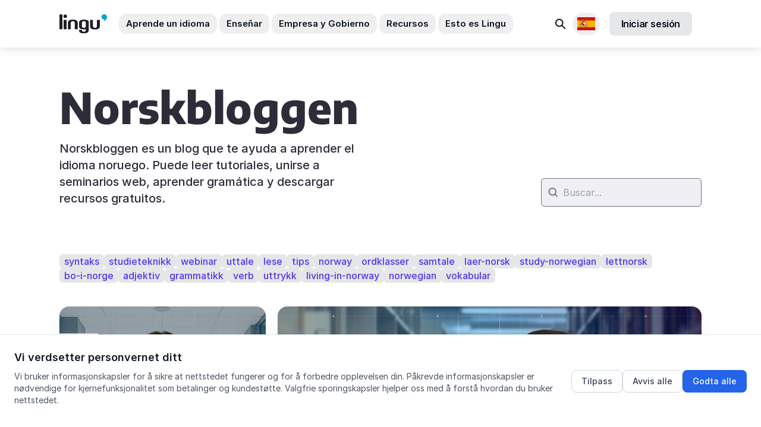

--- FILE ---
content_type: text/html; charset=utf-8
request_url: https://lingu.no/publicaciones?commit=Search&tag=advent
body_size: 83802
content:
<!DOCTYPE html>
<html lang="es">
  <head>
    <link rel="preconnect" href="https://rsms.me" crossorigin>
    <link rel="preconnect" href="https://cdnjs.cloudflare.com" crossorigin>
    <link rel="dns-prefetch" href="https://rsms.me">
    <link rel="dns-prefetch" href="https://cdnjs.cloudflare.com">
    <script
  src="https://js-de.sentry-cdn.com/85452dce6a4b44fbc9d29ae6982c6b6a.min.js"
  crossorigin="anonymous"
></script>
<script>
  Sentry.onLoad(function () {
    Sentry.init({
      maxBreadcrumbs: 10,
      tracesSampleRate: 0.1,
      allowUrls: [/lingu\.no/, /norskbloggen\.no/],
      environment: 'production',
      beforeSend: function (event) {
        if (['production', 'staging'].indexOf('production') === -1) {
          return null;
        }

        return event;
      },
    });
  });
</script>

      <link rel="icon" type="image/png" href="https://lingu.no/assets/favicons/android-chrome-192x192-99957913c2b197fc93253db8a388c8aae059f4c92f93bc756a497c143146dcd0.png" sizes="192x192" />
  <link rel="apple-touch-icon" type="image/png" href="https://lingu.no/assets/favicons/apple-touch-icon-53803a14612c20dbd5b62e92d18ddc5cdd5bd7416bc2499eda925f4a6b2c31d9.png" sizes="180x180" />
  <link rel="icon" type="image/png" href="https://lingu.no/assets/favicons/favicon-32x32-abe2710e1b8afceeae1698c66c55f6c3fba881901416fefc01d026a1930bf3ef.png" sizes="32x32" />
  <link rel="icon" type="image/png" href="https://lingu.no/assets/favicons/favicon-16x16-696918481665ba12c6fa462505fc6bf924e4b90ce0c8ee2588f71e957fd050f3.png" sizes="16x16" />
  <link rel="mask-icon" type="image/x-icon" href="https://lingu.no/assets/favicons/safari-pinned-tab-a09cdd7b61e1494d36b8c9b4b5db967d9ca328c1e90f3e182381354dd51b0bbf.svg" color="#00a5d7" />

  <meta content='Lingu'   name='apple-mobile-web-app-title' />
  <meta content='Lingu'   name='application-name' />
  <meta content='#2b5797' name='msapplication-TileColor' />
  <meta content='#ffffff' name='theme-color' />

    <title>
      Norskbloggen
 | Lingu
</title>

    <meta charset="utf-8"/>
<meta content="text/html; charset=utf-8" http-equiv="Content-Type"/>
<meta content="1651961365043275" property="fb:app_id"/>
<meta content="none" http-equiv="x-rim-auto-match" >
<meta content="IE=edge" http-equiv="X-UA-Compatible"/>
<meta name="msapplication-TileColor" content="#00a5d7">
<meta name="msapplication-tap-highlight" content="no">
<meta name="viewport" content="width=device-width, initial-scale=1, minimal-ui">
<meta name="format-detection" content="telephone=no">
<meta name="theme-color" content="#ffffff">

  <link rel="canonical" href="https://lingu.no/publicaciones" />
  <meta name="description" content="Norskbloggen es un blog que te ayuda a aprender el idioma noruego. Puede leer tutoriales, unirse a seminarios web, aprender gramática y descargar recursos gratuitos." />
  <meta property="og:title" content="Norskbloggen | Lingu" />
  <meta property="og:type" content="website" />
  <meta property="og:url" content="https://lingu.no/publicaciones" />
  <meta property="og:description" content="Norskbloggen es un blog que te ayuda a aprender el idioma noruego. Puede leer tutoriales, unirse a seminarios web, aprender gramática y descargar recursos gratuitos." />
  <meta property="og:locale" content="es" />
  <meta property="og:image" content="https://lingu.no/assets/2021/learn-norwegian-lingu-c2363b0a3546dce5a25704a6c1072df16cb91c000f6d820e2e1d69e66c003343.jpg" />




      <link
    href="https://lingu.no/posts"
    hreflang="en"
    rel="alternate"
  />
  <link
    href="https://lingu.no/norskbloggen"
    hreflang="no"
    rel="alternate"
  />
  <link
    href="https://lingu.no/publicaciones"
    hreflang="es"
    rel="alternate"
  />
  <link
    href="https://lingu.no/%D0%BF%D0%BE%D0%B2%D1%96%D0%B4%D0%BE%D0%BC%D0%BB%D0%B5%D0%BD%D0%BD%D1%8F"
    hreflang="uk"
    rel="alternate"
  />

    <script type="application/ld+json">
 {
   "@context": "https://schema.org",
   "@type": "Organization",
   "name": "Lingu",
   "legalName" : "Lingu AS",
   "url": "https://lingu.no/",
   "logo": "https://lingu.no/img/lingu_logo_600.png",
   "foundingDate": "2008",
   "founders": [
     {
     "@type": "Person",
     "name": "Odd Bjerga"
     }
   ],
   "address": {
     "@type": "PostalAddress",
     "streetAddress": "Gartnerveien 4",
     "addressLocality": "Stavanger",
     "addressRegion": "Rogaland",
     "postalCode": "4016",
     "addressCountry": "Norway"
   },
   "contactPoint": {
     "@type": "ContactPoint",
     "contactType": "customer support",
     "telephone": "[+4740300040]",
     "email": "post@lingu.no"
   },
   "sameAs": [
    "https://www.facebook.com/lingunorge",
    "https://www.twitter.com/LinguNorge",
    "https://www.youtube.com/c/LinguNorge",
    "https://www.linkedin.com/company/lingunorge/"
  ]
}
</script>






    

    <meta name="csrf-param" content="authenticity_token" />
<meta name="csrf-token" content="7o3bfhw/ElCnnZnsFy+9PZ1C5oWME1sfdeky0d3UFyL5zqxalQgWtYUFT+s9WdQZipxDT2uKaCRTMYdIgUSVOg==" />
    <meta name="action-cable-url" content="/cable" />
    <script>
//<![CDATA[
window.gon={};gon.locale="es";gon.current_currency_code="NOK";gon.stripe_key="pk_live_OilzVQnnfjmNr9zXobF97802";gon.timezone="Europe/Oslo";
//]]>
</script>
    
    <link rel="stylesheet" media="all" href="https://lingu.no/packs/css/bac-6cb6733c.css" />
    <link rel="stylesheet" media="all" href="https://lingu.no/vite/assets/application-N9tWuH0s.css" />
    <link rel="stylesheet" href="https://rsms.me/inter/inter.css">

    
    
  </head>
  <body class=" antialiased">
      <header class="bg-white sticky top-0 z-20 ln-header" data-controller="accordion">
  <nav aria-label="Hovednavigasjon">
    <div class="hidden lg:block">
      <div class="relative" id="desktop-menu">
        <div class="flex items-center justify-between ln-wrap min-h-20">
          <div class="flex items-center">
            <a aria-label="Lingu logo" href="/">
              <svg class="svg-icon svg-logo mr-8 h-8 w-20">
                <use xlink:href="#logo" width="100%" height="100%" />
              </svg>
</a>            <ul class="flex -mx-3.5">
              <li class="px-0.5 text-custom-text-2">
                <button type="button" class="py-1.5 px-3 rounded-xl text-15px transition font-semibold hover:bg-custom-grey-8 focus:outline-none focus:ring-2 focus:ring-offset-2 focus:ring-primary js-menu-btn" data-tab="learn" aria-expanded="false" aria-controls="menu-learn" aria-label="Aprende un idioma undermeny">
                  Aprende un idioma
                </button>
              </li>
              <li class="px-0.5 text-custom-text-2">
                <button type="button" class="py-1.5 px-3 rounded-xl text-15px transition font-semibold hover:bg-custom-grey-8 focus:outline-none focus:ring-2 focus:ring-offset-2 focus:ring-primary js-menu-btn" data-tab="teach" aria-expanded="false" aria-controls="menu-teach" aria-label="Enseñar undermeny">
                  Enseñar
                </button>
              </li>
              <li class="px-0.5 text-custom-text-2">
                <button type="button" class="py-1.5 px-3 rounded-xl text-15px transition font-semibold hover:bg-custom-grey-8 focus:outline-none focus:ring-2 focus:ring-offset-2 focus:ring-primary js-menu-btn" data-tab="for-companies" aria-expanded="false" aria-controls="menu-for-companies" aria-label="Empresa y Gobierno undermeny">
                  Empresa y Gobierno
                </button>
              </li>
              <li class="px-0.5 text-custom-text-2">
                <button type="button" class="py-1.5 px-3 rounded-xl text-15px transition font-semibold hover:bg-custom-grey-8 focus:outline-none focus:ring-2 focus:ring-offset-2 focus:ring-primary js-menu-btn" data-tab="resources" aria-expanded="false" aria-controls="menu-resources" aria-label="Recursos undermeny">
                  Recursos
                </button>
              </li>
              <li class="px-0.5 text-custom-text-2">
                <button type="button" class="py-1.5 px-3 rounded-xl text-15px transition font-semibold hover:bg-custom-grey-8 focus:outline-none focus:ring-2 focus:ring-offset-2 focus:ring-primary js-menu-btn" data-tab="lingu" aria-expanded="false" aria-controls="menu-lingu" aria-label="Esto es Lingu undermeny">
                  Esto es Lingu
                </button>
              </li>
            </ul>
          </div>
          <div class="pl-5 flex items-center">
            <div class="relative inline-block text-left">
              <a class="text-gray-700 block px-2 py-2 text-sm transition hover:bg-gray-100 rounded-xl focus:outline-none focus:ring-2 focus:ring-offset-2 focus:ring-primary" aria-label="Buscar" href="/search">
                <span class="sr-only">Buscar</span>
                <svg class="svg-icon svg-search-2 w-6 h-6 text-custom-text-2 transition-all" width="24" height="24" fill="none" viewBox="0 0 24 24" aria-hidden="true">
                  <path stroke="currentColor" stroke-linecap="round" stroke-width="2" d="m14.57 15.289 4.51 4.51" />
                  <circle cx="9.714" cy="10.432" r="5.869" stroke="currentColor" stroke-linecap="round" stroke-width="2" transform="rotate(-45 9.714 10.432)" />
                </svg>
</a>            </div>

            <div class="relative inline-block text-left js-dropdown">
              <button type="button" id="language-menu-button" class="p-2 rounded-full flex items-center focus:outline-none focus:ring-2 focus:ring-offset-2 focus:ring-offset-gray-100 focus:ring-primary js-dropdown-btn mr-4" aria-expanded="false" aria-haspopup="true" aria-controls="language-menu" aria-label="Selecciona un idioma" style="min-width: 40px;">
                <span class="sr-only">Locales disponibles</span>
                <img width="30" alt="" role="presentation" src="https://lingu.no/assets/flags/es-15fe586251c9d8565b4b0e565cdb0caaf17721a29411bc23c84026bb4f84d4cd.svg" />
              </button>
              <div id="language-menu" class="origin-top-right absolute right-0 mt-2 w-56 rounded-md shadow-lg bg-white ring-1 ring-black ring-opacity-5 focus:outline-none z-10 js-dropdown-cont" role="menu" aria-orientation="vertical" aria-labelledby="language-menu-button" style="z-index: 11;">
                <div class="py-1" role="none">
                    <a class="text-custom-text block px-4 py-2 text-sm transition hover:bg-gray-100 focus:bg-gray-100 focus:outline-none flex items-center" role="menuitem" href="/posts">
                      <img width="20" alt="" class="mr-2" style="max-width: 20px; height: auto;" role="presentation" src="https://lingu.no/assets/flags/en-30c580a77022822ac721d6a6c00bcf21a0df32ad60a6c96d24c2c42a66ffd04a.svg" />
                      English
</a>                    <a class="text-custom-text block px-4 py-2 text-sm transition hover:bg-gray-100 focus:bg-gray-100 focus:outline-none flex items-center" role="menuitem" href="/publicaciones">
                      <img width="20" alt="" class="mr-2" style="max-width: 20px; height: auto;" role="presentation" src="https://lingu.no/assets/flags/es-15fe586251c9d8565b4b0e565cdb0caaf17721a29411bc23c84026bb4f84d4cd.svg" />
                      Español
</a>                    <a class="text-custom-text block px-4 py-2 text-sm transition hover:bg-gray-100 focus:bg-gray-100 focus:outline-none flex items-center" role="menuitem" href="/norskbloggen">
                      <img width="20" alt="" class="mr-2" style="max-width: 20px; height: auto;" role="presentation" src="https://lingu.no/assets/flags/no-9a5bf28afd59b2512f2a5188c8038b38f1278b821f0769aa978ceb0f17ea0edd.svg" />
                      Norsk
</a>                    <a class="text-custom-text block px-4 py-2 text-sm transition hover:bg-gray-100 focus:bg-gray-100 focus:outline-none flex items-center" role="menuitem" href="/%D0%BF%D0%BE%D0%B2%D1%96%D0%B4%D0%BE%D0%BC%D0%BB%D0%B5%D0%BD%D0%BD%D1%8F">
                      <img width="20" alt="" class="mr-2" style="max-width: 20px; height: auto;" role="presentation" src="https://lingu.no/assets/flags/uk-c0591473bb835eb2c4f0b1e2bd580d4c0c84fdd7043e70e2c302c80bb5f73a5a.svg" />
                      Українська
</a>                </div>
              </div>
            </div>
                <a class="inline-flex justify-center items-center py-2 px-5 rounded-lg text-base font-semibold tracking-tight text-custom-text-2 bg-custom-text-2/10 border-none border-0 focus:outline-none focus:ring-2 focus:ring-offset-2 focus:ring-primary hover:text-custom-text-2/80 hover:bg-custom-text-2/20 transition-all mr-4" id="sign_in_with_lingu" href="/auth/lingu">
      Iniciar sesión
</a>
          </div>
        </div>
        <!-- BEGIN CACHE -->
          <div class="absolute left-0 right-0 top-full z-10 overflow-hidden border-t border-custom-grey-7 ln-header-menu js-menu-tabs">
            <div class="h-full flex flex-col overflow-hidden">
              <div class="overflow-y-auto bg-white relative ln-header-menu-tab">
                <div class="h-full flex-none">
                  <div class="js-menu-tab" data-tab="learn" id="menu-learn" role="region" aria-label="Aprende un idioma">
  <div class="overflow-hidden">
    <div class="lg:flex ln-wrap">
      <div class="lg:w-1/2 py-6 lg:flex lg:flex-col">
        <div class="sm:flex sm:justify-between sm:pb-5">
          <div class="pb-12 sm:pb-0 sm:w-1/2 sm:pr-6 lg:pr-6">
            <div>
              <div class="flex items-center pb-5 border-b border-custom-grey-7 mb-7">
                <i class="bg-icon bg-flag-norwegian mr-2" aria-hidden="true"></i>
                <span class="text-custom-grey-1 uppercase font-semibold text-sm">
                  Aprende noruego
                </span>
              </div>

                <ul class="space-y-2">
                  <li>
                    <a href="/cursos" class="flex items-center justify-between p-3 bg-custom-grey-8 bg-opacity-30 rounded-lg hover:bg-opacity-50 transition focus:outline-none focus:ring-2 focus:ring-offset-2 focus:ring-primary group">
                      <span class="text-base font-medium text-custom-grey-1 group-hover:text-primary transition">
                        Cursos online
                      </span>
                      <svg class="svg-icon svg-bracket-right w-1.5 h-3 text-custom-grey-5 group-hover:text-primary transition" aria-hidden="true">
                        <use xlink:href="#bracket-right" width="100%" height="100%"></use>
                      </svg>
                    </a>
                  </li>
                    <li>
                      <a href="/norskkurs-oslo" class="flex items-center justify-between p-3 bg-custom-grey-8 bg-opacity-30 rounded-lg hover:bg-opacity-50 transition focus:outline-none focus:ring-2 focus:ring-offset-2 focus:ring-primary group">
                        <span class="text-base font-medium text-custom-grey-1 group-hover:text-primary transition">
                          Oslo
                        </span>
                        <svg class="svg-icon svg-bracket-right w-1.5 h-3 text-custom-grey-5 group-hover:text-primary transition" aria-hidden="true">
                          <use xlink:href="#bracket-right" width="100%" height="100%"></use>
                        </svg>
                      </a>
                    </li>
                    <li>
                      <a href="/norskkurs-i-stavanger" class="flex items-center justify-between p-3 bg-custom-grey-8 bg-opacity-30 rounded-lg hover:bg-opacity-50 transition focus:outline-none focus:ring-2 focus:ring-offset-2 focus:ring-primary group">
                        <span class="text-base font-medium text-custom-grey-1 group-hover:text-primary transition">
                          Stavanger
                        </span>
                        <svg class="svg-icon svg-bracket-right w-1.5 h-3 text-custom-grey-5 group-hover:text-primary transition" aria-hidden="true">
                          <use xlink:href="#bracket-right" width="100%" height="100%"></use>
                        </svg>
                      </a>
                    </li>
                    <li>
                      <a href="/norskkurs-bergen" class="flex items-center justify-between p-3 bg-custom-grey-8 bg-opacity-30 rounded-lg hover:bg-opacity-50 transition focus:outline-none focus:ring-2 focus:ring-offset-2 focus:ring-primary group">
                        <span class="text-base font-medium text-custom-grey-1 group-hover:text-primary transition">
                          Bergen
                        </span>
                        <svg class="svg-icon svg-bracket-right w-1.5 h-3 text-custom-grey-5 group-hover:text-primary transition" aria-hidden="true">
                          <use xlink:href="#bracket-right" width="100%" height="100%"></use>
                        </svg>
                      </a>
                    </li>
                </ul>
            </div>
          </div>
          <div class="pb-12 sm:pb-0 sm:w-1/2 sm:pr-6 lg:pr-6">
            <div>
              <div class="flex items-center pb-5 border-b border-custom-grey-7 mb-7">
                <i class="bg-icon bg-flag-uk mr-2" aria-hidden="true"></i>
                <span class="text-custom-grey-1 uppercase font-semibold text-sm">
                  Aprende inglés
                </span>
              </div>
              <ul>
                <li class="pb-3">
                  <a href="/ingles" class="sm-base text-custom-grey-1 hover:text-custom-grey-1 transition focus:outline-none focus:ring-2 focus:ring-offset-2 focus:ring-primary focus:underline">
                    Cursos de inglés
                  </a>
                </li>
                  <li class="pb-3">
                    <a href="/cursos/privatundervisning-i-engelsk" class="sm-base text-custom-grey-1 hover:text-custom-grey-1 transition focus:outline-none focus:ring-2 focus:ring-offset-2 focus:ring-primary focus:underline">
                      Clase privada
                    </a>
                  </li>
                <li class="pb-3">
                  <a href="/toefl" class="sm-base text-custom-grey-1 hover:text-custom-grey-1 transition focus:outline-none focus:ring-2 focus:ring-offset-2 focus:ring-primary focus:underline">
                    Examen TOEFL
                  </a>
                </li>
                <li class="pb-3">
                  <a href="/ielts" class="sm-base text-custom-grey-1 hover:text-custom-grey-1 transition focus:outline-none focus:ring-2 focus:ring-offset-2 focus:ring-primary focus:underline">
                    Examen IELTS
                  </a>
                </li>
                <li class="pt-6">
                  <a href="/cursos" class="sm-base text-custom-grey-1 hover:text-custom-grey-1 transition focus:outline-none focus:ring-2 focus:ring-offset-2 focus:ring-primary focus:underline">
                    Ver todos los cursos
                  </a>
                </li>
              </ul>
            </div>
          </div>
        </div>
        <div class="lg:mt-auto">
          <a href="https://lingu.youcanbook.me/" class="inline-flex items-center text-custom-grey-1 hover:text-default text-xs transition focus:outline-none focus:ring-2 focus:ring-offset-2 focus:ring-primary focus:underline">
            <svg class="svg-icon svg-comment w-4 h-4 mr-2" aria-hidden="true">
              <use xlink:href="#comment" width="100%" height="100%"></use>
            </svg>
            Reserva una cita con nosotros
          </a>
        </div>
      </div>
      <div class="lg:w-1/2 py-6 lg:pl-6 ln-header-menu-learn-bg">
        <p class="font-bold text-base inline-flex items-center flex-wrap pb-4">
          Aprender <span class='p-1 bg-red-100 rounded-md inline-flex items-center mx-1'><i class='bg-icon bg-flag-norwegian mr-1'></i>Noruego</span> con programas flexibles de Lingu
        </p>
        <ul class="pb-2">
            <li class="py-1">
              <a class="block sm:flex bg-white rounded-2xl p-3 w-full hover:shadow-lg hover:-translate-y-1 transform transition focus:outline-none focus:ring-2 focus:ring-offset-2 focus:ring-primary" href="/cursos/fast-track-norwegian-a1">
                <div class="sm:flex-none pb-3 sm:pb-0">
                  <div class="h-11 w-11 rounded-lg flex items-center justify-center text-fast-track bg-fast-track bg-opacity-10" aria-hidden="true">
                    <svg class="svg-icon svg-fast-track-program w-7 h-7">
                      <use xlink:href="#fast-track-program" width="100%" height="100%"></use>
                    </svg>
                  </div>
                </div>
                <div class="sm:flex-1 sm:px-3">
                  <p class="font-bold text-base text-custom-grey-1">
                    Noruego Exprés
                  </p>
                  <p class="text-base text-custom-grey-1 pb-1 font-gochi">
                    divertido, rápido y flexible
                  </p>
                </div>
                <div class="hidden sm:block sm:flex-none" aria-hidden="true">
                  <div class="h-full rounded-lg	w-6 flex items-center justify-center bg-custom-grey-8 bg-opacity-50 text-custom-grey-5">
                    <svg class="svg-icon svg-bracket-right w-2 h-4">
                      <use xlink:href="#bracket-right" width="100%" height="100%"></use>
                    </svg>
                  </div>
                </div>
</a>            </li>
            <li class="py-1">
              <a class="block sm:flex bg-white rounded-2xl p-3 w-full hover:shadow-lg hover:-translate-y-1 transform transition focus:outline-none focus:ring-2 focus:ring-offset-2 focus:ring-primary" href="/cursos/simply-online-a1">
                <div class="sm:flex-none pb-3 sm:pb-0">
                  <div class="h-11 w-11 rounded-lg flex items-center justify-center text-simply-online bg-simply-online bg-opacity-10" aria-hidden="true">
                    <svg class="svg-icon svg-simply-online-program w-7 h-7">
                      <use xlink:href="#simply-online-program" width="100%" height="100%"></use>
                    </svg>
                  </div>
                </div>
                <div class="sm:flex-1 sm:px-3">
                  <p class="font-bold text-base text-custom-grey-1">
                    FlexiNoruego
                  </p>
                  <p class="text-base text-custom-grey-1 pb-1 font-gochi">
                    clases en vivo flexibles
                  </p>
                </div>
                <div class="hidden sm:block sm:flex-none" aria-hidden="true">
                  <div class="h-full rounded-lg	w-6 flex items-center justify-center bg-custom-grey-8 bg-opacity-50 text-custom-grey-5">
                    <svg class="svg-icon svg-bracket-right w-2 h-4">
                      <use xlink:href="#bracket-right" width="100%" height="100%"></use>
                    </svg>
                  </div>
                </div>
</a>            </li>

            <li class="py-1">
              <a class="block sm:flex bg-white rounded-2xl p-3 w-full hover:shadow-lg hover:-translate-y-1 transform transition focus:outline-none focus:ring-2 focus:ring-offset-2 focus:ring-primary" href="/cursos/single-player-a1">
                <div class="sm:flex-none pb-3 sm:pb-0">
                  <div class="h-11 w-11 rounded-lg flex items-center justify-center text-single-player bg-single-player bg-opacity-10" aria-hidden="true">
                    <svg class="svg-icon svg-single-player-program w-7 h-7">
                      <use xlink:href="#single-player-program" width="100%" height="100%"></use>
                    </svg>
                  </div>
                </div>
                <div class="sm:flex-1 sm:px-3">
                  <p class="font-bold text-base text-custom-grey-1">
                    Noruego Fácil
                  </p>
                  <p class="text-base text-custom-grey-1 pb-1 font-gochi">
                    aprende a tu Ritmo
                  </p>
                </div>
                <div class="hidden sm:block sm:flex-none" aria-hidden="true">
                  <div class="h-full rounded-lg	w-6 flex items-center justify-center bg-custom-grey-8 bg-opacity-50 text-custom-grey-5">
                    <svg class="svg-icon svg-bracket-right w-2 h-4">
                      <use xlink:href="#bracket-right" width="100%" height="100%"></use>
                    </svg>
                  </div>
                </div>
</a>            </li>
        </ul>
      </div>
    </div>
  </div>
</div>

                  <div class="js-menu-tab" data-tab="teach" id="menu-teach" role="region" aria-label="Enseñar">
  <div class="ln-wrap">
    <div class="pt-3 pb-7 w-full md:flex md:gap-10 xl:gap-28">
      <div class="md:w-1/2 pb-6 md:pb-0 md:flex md:flex-col">
        <ul class="md:space-y-2 md:-ml-4">
          <li>
            <a href="/el%20viaje%20de%20samanehs" class="block py-3 px-0 sm:px-3 rounded-20px transition md:hover:bg-custom-dark-red/10 focus:outline-none focus:ring-2 focus:ring-offset-2 focus:ring-primary group">
              <div class="flex">
                <div class="flex-none pr-3" aria-hidden="true">
                  <svg class="svg-icon svg-girl-face w-7 h-7 text-custom-dark-red">
                    <use xlink:href="#girl-face" width="100%" height="100%" />
                  </svg>
                </div>
                <div class="flex-1">
                  <p class="mb-1 font-bold text-15px leading-tight text-custom-text flex justify-start items-center">
                    El viaje de Samaneh
                  </p>
                  <p class="text-15px leading-tight text-custom-grey-2">
                    Un recurso de aprendizaje digital para noruego como segundo idioma, que cubre los niveles A1 a C1.
                  </p>
                </div>
              </div>
            </a>
          </li>
          <li>
            <a href="/anatomia-de-selena" class="block py-3 px-0 sm:px-3 rounded-20px transition md:hover:bg-indigo-600/10 focus:outline-none focus:ring-2 focus:ring-offset-2 focus:ring-primary group">
              <div class="flex">
                <div class="flex-none pr-3" aria-hidden="true">
                  <img class="w-7 h-7" src="https://lingu.no/packs/media/bac/images/common/icons/woman-avatar-e81912030edf16c7d7ffea9d4e1a20e5.png" alt="" loading='lazy'>
                </div>
                <div class="flex-1">
                  <p class="mb-1 font-bold text-15px leading-tight text-custom-text flex justify-start items-center">
                    anatomia de selena
                  </p>
                  <p class="text-15px leading-tight text-custom-grey-2">
                    ¿Está enseñando noruego a profesionales de la salud? La anatomía de Selena preparará a tus alumnos para el trabajo.
                  </p>
                </div>
              </div>
            </a>
          </li>
          <li>
            <a href="https://lingu.com/lingupedia" class="block py-3 px-0 sm:px-3 rounded-20px transition md:hover:bg-custom-blue-6/10 focus:outline-none focus:ring-2 focus:ring-offset-2 focus:ring-primary group">
              <div class="flex">
                <div class="flex-none pr-3" aria-hidden="true">
                  <svg class="svg-icon svg-info-quote w-7 h-7 text-custom-blue-6">
                    <use xlink:href="#info-quote" width="100%" height="100%" />
                  </svg>
                </div>
                <div class="flex-1">
                  <p class="mb-1 font-bold text-15px leading-tight text-custom-text flex justify-start items-center">
                    Lingupedia
                  </p>
                  <p class="text-15px leading-tight text-custom-grey-2">
                    Recurso de aprendizaje gratuito de Lingu, diseñado para aquellos que desean un acceso rápido y fácil a temas de gramática y pronunciación.
                  </p>
                </div>
              </div>
            </a>
          </li>
        </ul>
        <a href="/herramientas-digitales" class="sm:-ml-3 md:mt-auto flex justify-start items-center gap-1 mt-3.5 py-3.5 px-4 font-bold leading-tight text-15px text-custom-text rounded-xl bg-custom-grey-8 hover:bg-white hover:text-custom-violet-2 transition focus:outline-none focus:ring-2 focus:ring-offset-2 focus:ring-primary">
          Todos los recursos de aprendizaje digitales
          <svg class="svg-icon svg-arrow-right w-4 h-4" aria-hidden="true">
            <use xlink:href="#arrow-right" width="100%" height="100%" />
          </svg>
        </a>
      </div>
      <div class="md:w-1/2 pb-6 md:pb-0">
        <ul class="md:space-y-2">
          <li>
            <a href="/pruebas" class="block py-3 px-0 sm:px-3 rounded-20px transition md:hover:bg-custom-green-3/10 focus:outline-none focus:ring-2 focus:ring-offset-2 focus:ring-primary group">
              <div class="flex">
                <div class="flex-none pr-3" aria-hidden="true">
                  <svg class="svg-icon svg-b1-level w-7 h-7 text-custom-green-3">
                    <use xlink:href="#b1-level" width="100%" height="100%" />
                  </svg>
                </div>
                <div class="flex-1">
                  <p class="mb-1 font-bold text-15px leading-tight text-custom-text flex justify-start items-center">
                    Exámen de noruego
                  </p>
                  <p class="text-15px leading-tight text-custom-grey-2">
                    Fácil evaluación de nivel para sus alumnos
                  </p>
                </div>
              </div>
            </a>
          </li>
          <li>
            <a href="/unmuta" class="block py-3 px-0 sm:px-3 rounded-20px transition md:hover:bg-custom-orange/10 focus:outline-none focus:ring-2 focus:ring-offset-2 focus:ring-primary group">
              <div class="flex">
                <div class="flex-none pr-3" aria-hidden="true">
                  <svg class="svg-icon svg-equalizer w-7 h-7 text-custom-orange">
                    <use xlink:href="#equalizer" width="100%" height="100%" />
                  </svg>
                </div>
                <div class="flex-1">
                  <p class="mb-1 font-bold text-15px leading-tight text-custom-text flex justify-start items-center">
                    Unmuta
                  </p>
                  <p class="text-15px leading-tight text-custom-grey-2">
                    Para docentes: Descubra las mejores prácticas digitales
                  </p>
                </div>
              </div>
            </a>
          </li>
        </ul>
        <div class="py-4 px-3.5 sm:px-5 mt-3.5 rounded-20px bg-custom-grey-8">
          <p class="mb-1 font-bold text-15px leading-tight text-custom-text">
            Transformamos la educación de idiomas con
          </p>
          <ul class="mt-5 space-y-1.5">
            <li>
              <p class="flex justify-start items-center gap-2 text-15px leading-tight text-custom-text">
                                  <span class="flex-none p-1 rounded-lg bg-custom-violet-2/10 text-custom-violet-2" aria-hidden="true">
                                    <svg class="svg-icon svg-lms w-5 h-5">
                                      <use xlink:href="#lms" width="100%" height="100%" />
                                    </svg>
                                  </span>
                Sistema de gestión de aprendizaje (LMS)
              </p>
            </li>
            <li>
              <p class="flex justify-start items-center gap-2 text-15px leading-tight text-custom-text">
                                  <span class="flex-none p-1 rounded-lg bg-custom-violet-2/10 text-custom-violet-2" aria-hidden="true">
                                    <img class="w-5 h-5" src="https://lingu.no/packs/media/bac/images/common/icons/boards-6e1aefd111d0b410c3baa2584c8d5fd9.png" alt="" loading='lazy'>
                                  </span>
                Herramientas colaborativas
              </p>
            </li>
            <li>
              <p class="flex justify-start items-center gap-2 text-15px leading-tight text-custom-text">
                                  <span class="flex-none p-1 rounded-lg bg-custom-violet-2/10 text-custom-violet-2" aria-hidden="true">
                                    <svg class="svg-icon svg-video w-5 h-5">
                                      <use xlink:href="#video" width="100%" height="100%" />
                                    </svg>
                                  </span>
                un aula virtual e interactiva
              </p>
            </li>
          </ul>
          <a href="/platform" class="flex justify-start items-center gap-1 mt-3.5 py-3 sm:py-3.5 px-2 sm:px-4 font-bold leading-tight text-sm sm:text-15px text-custom-text rounded-xl bg-custom-grey-8 hover:bg-white hover:text-custom-violet-2 transition focus:outline-none focus:ring-2 focus:ring-offset-2 focus:ring-primary">
            Más información sobre la plataforma Lingu
            <svg class="svg-icon svg-arrow-right w-4 h-4" aria-hidden="true">
              <use xlink:href="#arrow-right" width="100%" height="100%" />
            </svg>
          </a>
        </div>
      </div>
    </div>
  </div>
</div>

                  <div class="js-menu-tab" data-tab="for-companies" id="menu-for-companies" role="region" aria-label="For bedrifter-meny">
  <div class="overflow-hidden">
    <div class="lg:flex ln-wrap">
      <div class="lg:w-7/12 py-6 lg:pr-6">
        <ul class="pb-4">
            <li class="py-1 lg:max-w-lg">
              <a href="/noruego%20de%20negocios" class="flex p-3 rounded-2xl transition hover:bg-opacity-10 hover:bg-custom-dark-red focus:outline-none focus:ring-2 focus:ring-offset-2 focus:ring-primary">
                <div class="flex-none pr-3" aria-hidden="true">
                  <i class="bg-icon bg-flag-norwegian"></i>
                </div>
                <div class="flex-1">
                  <p class="font-bold text-base text-custom-grey-1">
                    Formación noruega en el lugar de trabajo
                  </p>
                  <p class="text-base text-custom-grey-2">
                    Cree un lugar de trabajo inclusivo con soluciones flexibles de capacitación en idiomas para su empresa.
                  </p>
                </div>
              </a>
            </li>
          <li class="py-1 lg:max-w-lg">
            <a href="/ingl%C3%A9s%20de%20negocios" class="flex p-3 rounded-2xl transition hover:bg-opacity-10 hover:bg-custom-dark-blue focus:outline-none focus:ring-2 focus:ring-offset-2 focus:ring-primary">
              <div class="flex-none pr-3" aria-hidden="true">
                <i class="bg-icon bg-flag-uk "></i>
              </div>
              <div class="flex-1">
                <p class="font-bold text-base text-custom-grey-1">
                  Inglés para negocios
                </p>
                <p class="text-base text-custom-grey-2">
                  Amplia gama de programas flexibles de aprendizaje mixto orientados a los requisitos de su lugar de trabajo.
                </p>
              </div>
            </a>
          </li>
          <li class="lg:max-w-lg">
            <a href="/publico" class="flex p-3 rounded-2xl transition md:hover:bg-opacity-10 md:hover:bg-custom-blue-7 focus:outline-none focus:ring-2 focus:ring-offset-2 focus:ring-primary">
              <div class="flex-none pr-3" aria-hidden="true">
                <svg class="svg-icon svg-gov-building w-7 h-6 text-custom-blue-7">
                  <use xlink:href="#gov-building" width="100%" height="100%"></use>
                </svg>
              </div>
              <div class="flex-1">
                <p class="font-bold text-15px leading-tight text-custom-text mb-1">
                  Formación en idiomas para el <span class="text-blue-600">sector público</span>
                </p>
                <p class="text-15px leading-tight text-custom-grey-2">
                  Obtenga más información sobre los servicios de capacitación que brindamos al sector público
                </p>
              </div>
            </a>
          </li>
        </ul>
          <ul class="py-2">
            <li class="py-1">
              <a class="flex rounded-2xl	p-2 bg-white transition hover:shadow-md focus:outline-none focus:ring-2 focus:ring-offset-2 focus:ring-primary" href="/eventos/83">
                <div class="flex-none pr-3">
                  <img class="rounded-xl block object-cover w-24 h-20" loading="lazy" alt="Bli klar til A1 - Hvordan støtte oppstartselever (A0–A1) digitalt" src="https://adept-userfiles.s3.eu-central-1.amazonaws.com/lingu/uploads/event/featured_image/000/000/083/course_img_image__4_.png" />
                </div>
                <div class="flex-1">
                  <p class="text-custom-grey-4 uppercase text-xs font-bold tracking-wide pb-1">
                    Próximos Eventos
                  </p>
                  <p class="text-base text-custom-gray-1 font-semibold">
                    Bli klar til A1 - Hvordan støtte oppstartselever (A0–A1) digitalt
                  </p>
                  <div class="flex items-center mb-2.5 text-sm">
                    <div class="flex items-center">
                                        <span class="mr-1.5 sm:mr-2" aria-hidden="true">
                                          <svg width="24" height="24" viewBox="0 0 24 24" fill="none" xmlns="http://www.w3.org/2000/svg">
                                            <g opacity="0.6">
                                              <path d="M7.99997 7V3M16 7V3M6.99997 11H17M4.99997 21H19C20.1045 21 21 20.1046 21 19V7C21 5.89543 20.1045 5 19 5H4.99997C3.8954 5 2.99997 5.89543 2.99997 7V19C2.99997 20.1046 3.8954 21 4.99997 21Z" stroke="#111827" stroke-width="2" stroke-linecap="round" stroke-linejoin="round" />
                                            </g>
                                          </svg>
                                        </span>
                      <time datetime="2026-01-27 14:00">27. ene 2026</time>
                    </div>
                    <div class="flex items-center ml-4 lg:ml-7">
                                        <span class="mr-1.5 sm:mr-2" aria-hidden="true">
                                          <svg width="24" height="24" viewBox="0 0 24 24" fill="none" xmlns="http://www.w3.org/2000/svg">
                                            <g opacity="0.5">
                                              <path d="M12 8V12L15 15M21 12C21 16.9706 16.9705 21 12 21C7.02941 21 2.99997 16.9706 2.99997 12C2.99997 7.02944 7.02941 3 12 3C16.9705 3 21 7.02944 21 12Z" stroke="#111827" stroke-width="2" stroke-linecap="round" stroke-linejoin="round" />
                                            </g>
                                          </svg>
                                        </span>
                      <time>14:00</time>
                    </div>
                  </div>
                </div>
</a>            </li>
          </ul>
        <div class="sm:flex text-center sm:text-left">
          <a class="inline-flex items-center justify-center text-base text-custom-grey-1 hover:text-default transition sm:mr-6 md:mr-10 bg-default-50 lg:bg-transparent py-3 px-4 md:px-10 lg:p-0 rounded-lg w-full sm:w-auto mb-5 sm:mb-0 focus:outline-none focus:ring-2 focus:ring-offset-2 focus:ring-primary" href="https://school.lingu.com">
            <svg class="svg-icon svg-login w-7 h-7 mr-3" aria-hidden="true">
              <use xlink:href="#login" width="100%" height="100%"></use>
            </svg>
            Iniciar sesión en la administración
</a>          <a class="inline-flex items-center text-custom-grey-1 hover:text-default text-base transition focus:outline-none focus:ring-2 focus:ring-offset-2 focus:ring-primary" data-remote="true" href="/contact_popup">
            <svg class="svg-icon svg-comment w-7 h-7 mr-3" aria-hidden="true">
              <use xlink:href="#comment" width="100%" height="100%"></use>
            </svg>
            Contacta con asesor profesional
</a>        </div>
      </div>
      <div class="lg:w-5/12 py-6 lg:pl-6 ln-header-menu-for-companies-bg">
        <ul>
          <li class="rounded-3xl shadow-md flex flex-col sm:flex-row lg:flex-col bg-[#4637a1]">
            <div class="py-5 px-7">
              <div class="text-center text-white">
                <p class="h3 mb-1.5 text-xl font-extrabold">Oferta nacional de formación lingüística en línea</p>
              </div>
              <div class="sm:flex items-center justify-between mx-auto lg:block w-full sm:w-fit lg:w-full">
                <a href="/vo" class="transition inline-flex items-center px-3 py-2 md:px-4 justify-center border rounded-2xl focus:outline-none focus:ring-2 focus:ring-offset-2 shadow-sm text-base min-h-11 h-12 w-full sm:text-lg font-bold text-custom-text hover:bg-opacity-80 bg-white">
                                    <span class="leading-none">
                                      Leer más ➞
                                    </span>
                </a>
              </div>
            </div>
          </li>
          <li class="pb-3 mt-5">
            <a class="text-custom-grey-1 hover:text-custom-grey-1 font-base transition focus:outline-none focus:ring-2 focus:ring-offset-2 focus:ring-primary focus:underline" href="/pruebas">Pruebas de idiomas adaptadas a la industria</a>
          </li>
            <li class="pb-3">
              <a class="text-custom-grey-1 hover:text-custom-grey-1 font-base transition focus:outline-none focus:ring-2 focus:ring-offset-2 focus:ring-primary focus:underline" href="/cursos/norwegian-for-healthcare-nurses-and-doctors">Noruego para el cuidado de la salud</a>
            </li>
          <li class="pb-3">
            <a class="text-custom-grey-1 hover:text-custom-grey-1 font-base transition focus:outline-none focus:ring-2 focus:ring-offset-2 focus:ring-primary focus:underline" href="/estudios%20de%20caso">Estudios de caso</a>
          </li>
          <li class="pb-3">
            <a class="text-custom-grey-1 hover:text-custom-grey-1 font-base transition focus:outline-none focus:ring-2 focus:ring-offset-2 focus:ring-primary focus:underline" href="/eventos/b2b">Eventos</a>
          </li>
        </ul>
      </div>
    </div>
  </div>
</div>

                  <div class="js-menu-tab" data-tab="resources" id="menu-resources" role="region" aria-label="Ressurser-meny">
  <div class="overflow-hidden">
    <div class="lg:flex ln-wrap">
      <div class="lg:w-7/12 py-6 lg:pr-6">
        <div class="md:flex md:pb-5 md:-mx-6">
          <div class="md:w-1/2 md:px-6 pb-10 md:pb-0">
            <div>
              <ul>
                <li class="pb-1">
                  <a class="flex p-3 rounded-2xl transition hover:bg-opacity-10 hover:bg-custom-blue focus:outline-none focus:ring-2 focus:ring-offset-2 focus:ring-primary" href="/el%20viaje%20de%20samanehs">
                    <div class="flex-none pr-3 text-custom-blue" aria-hidden="true">
                      <svg class="svg-icon svg-girl-face w-7 h-7">
                        <use xlink:href="#girl-face" width="100%" height="100%"></use>
                      </svg>
                    </div>
                    <div class="flex-1">
                      <p class="font-bold text-base custom-text">
                        Samanehs reise
                      </p>
                      <p class="text-base text-custom-grey-2">
                        Material didáctico digital en noruego
                      </p>
                    </div>
</a>                </li>
                <li class="pb-1">
                  <a class="flex p-3 rounded-2xl transition hover:bg-opacity-10 hover:bg-custom-link-career focus:outline-none focus:ring-2 focus:ring-offset-2 focus:ring-primary" href="https://lingu.com/lingupedia">
                    <div class="flex-none pr-3 text-custom-red" aria-hidden="true">
                      <img class="w-7 h-7" alt="" loading="lazy" src="https://lingu.no/assets/2021/lingupedia-90fd8d92124aa017f416138647098ce27a24e0e345d2665d034a04590fa76e80.svg" />
                    </div>
                    <div class="flex-1">
                      <p class="font-bold text-base custom-text">
                        Lingupedia
                      </p>
                      <p class="text-base text-custom-grey-2">
                        Sumérgete más en el idioma noruego
                      </p>
                    </div>
</a>                </li>
                <li class="pb-1">
                  <a class="flex p-3 rounded-2xl transition hover:bg-opacity-10 hover:bg-custom-green focus:outline-none focus:ring-2 focus:ring-offset-2 focus:ring-primary" href="/pruebas">
                    <div class="flex-none pr-3 text-custom-green" aria-hidden="true">
                      <svg class="svg-icon svg-b1-level w-7 h-7">
                        <use xlink:href="#b1-level" width="100%" height="100%" />
                      </svg>
                    </div>
                    <div class="flex-1">
                      <p class="font-bold text-base custom-text">
                        Exámen de noruego
                      </p>
                      <p class="text-base text-custom-grey-2">
                        Pruebas de idiomas online para empresas y particulares
                      </p>
                    </div>
</a>                </li>
              </ul>
            </div>
          </div>
          <div class="md:w-1/2 md:px-6 pb-10 md:pb-0">
            <div>
              <ul>
                <li class="pb-1">
                  <a class="flex p-3 rounded-2xl transition hover:bg-opacity-10 hover:bg-custom-pink focus:outline-none focus:ring-2 focus:ring-offset-2 focus:ring-primary" href="/p%C3%B3dcast">
                    <div class="flex-none pr-3 text-custom-pink" aria-hidden="true">
                      <svg class="svg-icon svg-microphone w-7 h-7">
                        <use xlink:href="#microphone" width="100%" height="100%"></use>
                      </svg>
                    </div>
                    <div class="flex-1">
                      <p class="font-bold text-base custom-text">
                        Norskpodden
                      </p>
                      <p class="text-base text-custom-grey-2">
                        Escucha y aprende noruego con Norskpodden
                      </p>
                    </div>
</a>                </li>
                <li class="pb-1">
                  <a class="flex p-3 rounded-2xl transition hover:bg-opacity-10 hover:bg-custom-link-career focus:outline-none focus:ring-2 focus:ring-offset-2 focus:ring-primary" href="/eventos">
                    <div class="flex-none pr-3" aria-hidden="true">
                      <img class="w-7 h-7" alt="" loading="lazy" src="https://lingu.no/assets/2021/online-class-c0dbc29281fb2e9f3a2ec54a4b431cde11d368b5a2e52935fa5ea957370b705c.png" />
                    </div>
                    <div class="flex-1">
                      <p class="font-bold text-base custom-text">
                        Café de idiomas
                      </p>
                      <p class="text-base text-custom-grey-2">
                        Únase a nuestro café de idiomas gratuito, ¡abierto para todos los estudiantes!
                      </p>
                    </div>
</a>                </li>
              </ul>
            </div>
          </div>
        </div>
          <ul>
            <li class="py-1">
              <div class="flex items-center p-2 bg-custom-grey-8 bg-opacity-80 rounded-xl">
                <div class="flex-none pr-3">
                  <img alt="Norskpodden" class="rounded-lg block w-16 h-16 object-cover" loading="lazy" src="https://lingu.no/packs/media/bac/images/temp/template/audio-1-348429b2d4ebfdb64e434dddca06e88b.jpg" />
                </div>
                <div class="flex-1 pr-3 overflow-hidden">
                  <div class="pb-1">
                                      <span class="inline-block text-custom-grey-1 text-xs uppercase px-2 rounded-lg bg-white tracking-wide font-bold">
                                        Norskpodden
                                      </span>
                    <p class="text-base font-semibold text-custom-grey-1 truncate">
                      <a class="focus:outline-none focus:ring-2 focus:ring-offset-2 focus:ring-primary focus:underline" href="/publicaciones/nytt-ar-nye-muligheter-ov-pa-modalverb-niva-a1">🎇 Nytt år, nye muligheter - øv på modalverb (Nivå A1)</a>
                    </p>
                  </div>
                </div>
                <div class="flex-none flex items-center pr-2">
                  <a class="border-none inline-block text-default hover:text-default-700 transition border-full focus:outline-none focus:ring-2 focus:ring-offset-2 focus:ring-primary" aria-label="Spill av podcast: 🎇 Nytt år, nye muligheter - øv på modalverb (Nivå A1)" href="/publicaciones/nytt-ar-nye-muligheter-ov-pa-modalverb-niva-a1">
                    <svg class="svg-icon svg-play w-9 h-9" aria-hidden="true">
                      <use xlink:href="#play" width="100%" height="100%"></use>
                    </svg>
                    <span class="sr-only">🎇 Nytt år, nye muligheter - øv på modalverb (Nivå A1)</span>
</a>                </div>
              </div>
            </li>
          </ul>
      </div>
      <div class="lg:w-5/12 py-6 lg:pl-6 ln-header-menu-resources-bg">
        <ul class="pb-2">
            <li class="py-1">
              <a class="flex rounded-2xl	p-2 bg-white transition hover:shadow-md focus:outline-none focus:ring-2 focus:ring-offset-2 focus:ring-primary" href="/publicaciones/morsomme-ord-pa-norsk">
                <div class="flex-none pr-3">
                  <img class="rounded-xl block object-cover w-24 h-24" loading="lazy" alt="Småplukk og dypdykk fra det rare norske vokabularet" src="https://adept-userfiles.s3.eu-central-1.amazonaws.com/lingu/uploads/post/featured_image/000/000/253/course_img_Uke_9_School_of_cats_color.jpg" />
                </div>
                <div class="flex-1">
                  <p class="text-custom-grey-4 uppercase text-xs font-bold tracking-wide pb-1">
                    Norskbloggen
                  </p>
                  <p class="text-base text-custom-gray-1 font-semibold">
                    Morsomme ord på norsk
                  </p>
                </div>
</a>            </li>
            <li class="py-1">
              <a class="flex rounded-2xl	p-2 bg-white transition hover:shadow-md focus:outline-none focus:ring-2 focus:ring-offset-2 focus:ring-primary" href="/publicaciones/fodt-med-ski-pa-bena">
                <div class="flex-none pr-3">
                  <img class="rounded-xl block object-cover w-24 h-24" loading="lazy" alt="Språkuttrykk fra skisporten " src="https://adept-userfiles.s3.eu-central-1.amazonaws.com/lingu/uploads/post/featured_image/000/000/194/course_img_Screen_Shot_2018-01-22_at_17.19.30.png" />
                </div>
                <div class="flex-1">
                  <p class="text-custom-grey-4 uppercase text-xs font-bold tracking-wide pb-1">
                    Norskbloggen
                  </p>
                  <p class="text-base text-custom-gray-1 font-semibold">
                    Født med ski på bena 
                  </p>
                </div>
</a>            </li>
            <li class="py-1">
              <a class="flex rounded-2xl	p-2 bg-white transition hover:shadow-md focus:outline-none focus:ring-2 focus:ring-offset-2 focus:ring-primary" href="/publicaciones/det-er-lurt-lese-boker-pa-norsk">
                <div class="flex-none pr-3">
                  <img class="rounded-xl block object-cover w-24 h-24" loading="lazy" alt="Det er lurt å lese bøker på norsk" src="https://adept-userfiles.s3.eu-central-1.amazonaws.com/lingu/uploads/post/featured_image/000/000/129/course_img_Tor_reading_holidays2.jpg" />
                </div>
                <div class="flex-1">
                  <p class="text-custom-grey-4 uppercase text-xs font-bold tracking-wide pb-1">
                    Norskbloggen
                  </p>
                  <p class="text-base text-custom-gray-1 font-semibold">
                    Det er lurt å lese bøker på norsk
                  </p>
                </div>
</a>            </li>
        </ul>
        <a target="_blank" class="inline-flex items-center justify-center text-base text-custom-grey-1 hover:text-default transition sm:mr-6 md:mr-10 bg-default-50 lg:bg-transparent py-3 px-4 md:px-10 lg:p-0 rounded-lg w-full sm:w-auto mb-5 sm:mb-0 focus:outline-none focus:ring-2 focus:ring-offset-2 focus:ring-primary" href="https://help.lingu.no">
          <img class="svg-icon svg-login w-7 h-7 mr-3" alt="" loading="lazy" role="presentation" src="https://lingu.no/assets/2021/knowledge-base-e2a05de466dc32cc9c150ba731bfa0a572e1ba6a692e07b2a200f95024fded4e.svg" />
          Base de conocimientos
</a>      </div>
    </div>
  </div>
</div>

                  <div class="js-menu-tab" data-tab="lingu" id="menu-lingu" role="region" aria-label="Om oss-meny">
  <div class="overflow-hidden">
    <div class="lg:flex ln-wrap">
      <div class="lg:w-8/12 py-6 lg:pr-6">
        <ul class="md:flex md:flex-wrap md:-mx-4 pb-4">
          <li class="md:w-1/2">
            <a class="flex p-3 rounded-2xl transition hover:bg-opacity-10 hover:bg-custom-link-team focus:outline-none focus:ring-2 focus:ring-offset-2 focus:ring-primary" href="/equipo">
              <div class="flex-none pr-3 text-custom-link-team" aria-hidden="true">
                <svg class="svg-icon svg-hi w-7 h-7">
                  <use xlink:href="#hi" width="100%" height="100%"></use>
                </svg>
              </div>
              <div class="flex-1">
                <p class="font-bold text-base custom-text">
                  Conocer al equipo
                </p>
                <p class="text-base text-custom-grey-2">
                  Somos un equipo de capitanes en crecimiento
                </p>
              </div>
</a>          </li>
          <li class="md:w-1/2">
            <a class="flex p-3 rounded-2xl transition hover:bg-opacity-10 hover:bg-custom-link-history focus:outline-none focus:ring-2 focus:ring-offset-2 focus:ring-primary" href="/historia">
              <div class="flex-none pr-3 text-custom-link-history" aria-hidden="true">
                <svg class="svg-icon svg-leaf w-7 h-7">
                  <use xlink:href="#leaf" width="100%" height="100%"></use>
                </svg>
              </div>
              <div class="flex-1">
                <p class="font-bold text-base custom-text">
                  Nuestra historia
                </p>
                <p class="text-base text-custom-grey-2">
                  El viaje de nuestra empresa
                </p>
              </div>
</a>          </li>
          <li class="md:w-1/2">
            <a class="flex p-3 rounded-2xl transition hover:bg-opacity-10 hover:bg-custom-link-culture focus:outline-none focus:ring-2 focus:ring-offset-2 focus:ring-primary" href="/cultura">
              <div class="flex-none pr-3 text-custom-link-culture" aria-hidden="true">
                <svg class="svg-icon svg-key w-7 h-7">
                  <use xlink:href="#key" width="100%" height="100%"></use>
                </svg>
              </div>
              <div class="flex-1">
                <p class="font-bold text-base custom-text">
                  cultura lingu
                </p>
                <p class="text-base text-custom-grey-2">
                  Lea acerca de nuestros valores
                </p>
              </div>
</a>          </li>
          <li class="md:w-1/2">
            <a class="flex p-3 rounded-2xl transition hover:bg-opacity-10 hover:bg-custom-link-career focus:outline-none focus:ring-2 focus:ring-offset-2 focus:ring-primary" href="/carrera%20profesional">
              <div class="flex-none pr-3 text-custom-link-career" aria-hidden="true">
                <svg class="svg-icon svg-rocket w-7 h-7">
                  <use xlink:href="#rocket" width="100%" height="100%"></use>
                </svg>
              </div>
              <div class="flex-1">
                <p class="font-bold text-base custom-text">
                  Ofertas de trabajo
                </p>
                <p class="text-base text-custom-grey-2">
                  Explora nuestras vacantes aquí.
                </p>
              </div>
</a>          </li>
          <li class="md:w-1/2">
            <a class="flex p-3 rounded-2xl transition hover:bg-opacity-10 hover:bg-custom-link-mission focus:outline-none focus:ring-2 focus:ring-offset-2 focus:ring-primary" href="/misi%C3%B3n">
              <div class="flex-none pr-3 text-custom-link-mission" aria-hidden="true">
                <svg class="svg-icon svg-flag w-7 h-7">
                  <use xlink:href="#flag" width="100%" height="100%"></use>
                </svg>
              </div>
              <div class="flex-1">
                <p class="font-bold text-base custom-text">
                  Nuestra misión
                </p>
                <p class="text-base text-custom-grey-2">
                  Ampliamos el horizonte humano
                </p>
              </div>
</a>          </li>
          <li class="md:w-1/2">
            <a class="flex p-3 rounded-2xl transition hover:bg-opacity-10 hover:bg-custom-link-partners focus:outline-none focus:ring-2 focus:ring-offset-2 focus:ring-primary" href="/socios">
              <div class="flex-none pr-3 text-custom-link-partners" aria-hidden="true">
                <svg class="svg-icon svg-circles w-7 h-7">
                  <use xlink:href="#circles" width="100%" height="100%"></use>
                </svg>
              </div>
              <div class="flex-1">
                <p class="font-bold text-base custom-text">
                  Nuestros compañeros
                </p>
                <p class="text-base text-custom-grey-2">
                  Lea acerca de quiénes son nuestros socios
                </p>
              </div>
</a>          </li>
          <li class="md:w-1/2">
            <a class="flex p-3 rounded-2xl transition hover:bg-opacity-10 hover:bg-custom-blue focus:outline-none focus:ring-2 focus:ring-offset-2 focus:ring-primary" href="/Noticias">
              <div class="flex-none pr-3 text-custom-blue" aria-hidden="true">
                <svg class="svg-icon svg-news w-7 h-7">
                  <use xlink:href="#news" width="100%" height="100%"></use>
                </svg>
              </div>
              <div class="flex-1">
                <p class="font-bold text-base custom-text">
                  Noticias
                </p>
                <p class="text-base text-custom-grey-2">
                  Obtenga las últimas actualizaciones
                </p>
              </div>
</a>          </li>
          <li class="md:w-1/2">
            <a class="flex p-3 rounded-2xl transition hover:bg-opacity-10 hover:bg-custom-link-contact focus:outline-none focus:ring-2 focus:ring-offset-2 focus:ring-primary" href="/Cont%C3%A1ctenos">
              <div class="flex-none pr-3 text-custom-link-contact" aria-hidden="true">
                <svg class="svg-icon svg-send w-7 h-7">
                  <use xlink:href="#send" width="100%" height="100%"></use>
                </svg>
              </div>
              <div class="flex-1">
                <p class="font-bold text-base custom-text">
                  Ponte en contacto con nosotros
                </p>
                <p class="text-base text-custom-grey-2">
                  Correo electrónico, teléfono o chat disponibles
                </p>
              </div>
</a>          </li>
          <li class="md:w-1/2">
            <a class="flex p-3 rounded-2xl transition hover:bg-opacity-10 hover:bg-custom-link-contact focus:outline-none focus:ring-2 focus:ring-offset-2 focus:ring-primary" href="/ubicaciones">
              <div class="flex-none pr-3 text-custom-link-contact" aria-hidden="true">
                <svg class="svg-icon svg-pin w-7 h-7">
                  <use xlink:href="#pin" width="100%" height="100%"></use>
                </svg>
              </div>
              <div class="flex-1">
                <p class="font-bold text-base custom-text">
                  Nos puedes encontrar aquí
                </p>
                <p class="text-base text-custom-grey-2">
                  Consulta las sedes de nuestros cursos.
                </p>
              </div>
</a>          </li>
        </ul>
        <div class="text-center md:text-left">
          <ul class="inline-flex items-center -mx-2 ">
            <li class="px-2">
              <a href="https://www.facebook.com/lingunorge" class="block text-custom-grey-1 hover:text-default transition focus:outline-none focus:ring-2 focus:ring-offset-2 focus:ring-primary" target="_blank" rel="nofollow" aria-label="Facebook">
                <svg class="svg-icon svg-facebook w-6 h-6" aria-hidden="true">
                  <use xlink:href="#facebook" width="100%" height="100%"></use>
                </svg>
              </a>
            </li>
            <li class="px-2">
              <a href="https://www.instagram.com/linguno/" class="block text-custom-grey-1 hover:text-default transition focus:outline-none focus:ring-2 focus:ring-offset-2 focus:ring-primary" target="_blank" rel="nofollow" aria-label="Instagram">
                <svg class="svg-icon svg-instagram w-6 h-6" aria-hidden="true">
                  <use xlink:href="#instagram" width="100%" height="100%"></use>
                </svg>
              </a>
            </li>
            <li class="px-2">
              <a href="https://www.youtube.com/lingunorge" class="block text-custom-grey-1 hover:text-default transition focus:outline-none focus:ring-2 focus:ring-offset-2 focus:ring-primary" target="_blank" rel="nofollow" aria-label="YouTube">
                <svg class="svg-icon svg-youtube w-6 h-6" aria-hidden="true">
                  <use xlink:href="#youtube" width="100%" height="100%"></use>
                </svg>
              </a>
            </li>
            <li class="px-2">
              <a href="https://www.linkedin.com/company/lingunorge" class="block text-custom-grey-1 hover:text-default transition focus:outline-none focus:ring-2 focus:ring-offset-2 focus:ring-primary" target="_blank" rel="nofollow" aria-label="LinkedIn">
                <svg class="svg-icon svg-linkedin w-6 h-6" aria-hidden="true">
                  <use xlink:href="#linkedin" width="100%" height="100%"></use>
                </svg>
              </a>
            </li>
          </ul>
        </div>
      </div>
      <div class="lg:w-4/12 py-6 lg:pl-6 ln-header-menu-lingu-bg">
        <p class="text-custom-grey-1 text-sm font-semibold pb-5 border-b border-custom-grey-7 uppercase tracking-wide mb-0">
          Datos rápidos y estadísticas
        </p>
        <ul class="flex -mx-3 backdrop-filter backdrop-blur-lg bg-white bg-opacity-10 py-3">
          <li class="px-3">
            <div>
              <p class="text-3xl font-extrabold ln-header-menu-grad-text">
                100
              </p>
              <p class="text-xs text-custom-text">
                miembros del equipo
              </p>
            </div>
          </li>
          <li class="px-3">
            <div>
              <p class="text-3xl font-extrabold ln-header-menu-grad-text">
                22
              </p>
              <p class="text-xs text-custom-text">
                nacionalidades
              </p>
            </div>
          </li>
          <li class="px-3">
            <div>
              <p class="text-3xl font-extrabold ln-header-menu-grad-text">
                46
              </p>
              <p class="text-xs text-custom-text">
                Edad media
              </p>
            </div>
          </li>
        </ul>
      </div>
    </div>
  </div>
</div>

                </div>
              </div>
              <div class="flex-1 bg-opacity-70 bg-white blur min-h-16 js-menu-tabs-outside"></div>
            </div>
          </div>
        <!-- END CACHE -->
      </div>
    </div>
    <div class="lg:hidden">
      <div id="mobile-menu" class="py-3 flex items-center justify-between relative ln-wrap">
        <a href="/"><img alt="Lingu logo" width="60" class="mr-10 h-10 w-20" src="https://lingu.no/assets/lingu-logo-467516144f89a06853e907a25f5a0674ec94d0c5e857dd74dfae00cd06b43add.svg" /></a>
        <div class="pl-5">
          <button type="button" class="ln-burger js-burger focus:outline-none focus:ring-2 focus:ring-offset-2 focus:ring-primary" aria-label="Åpne eller lukk hovedmeny" aria-expanded="false" aria-controls="mobile-menu-content">
            <span></span>
            <span></span>
          </button>
        </div>
        <div id="mobile-menu-content" class="absolute left-0 right-0 top-full z-10 overflow-y-auto border-t border-custom-grey-7 bg-white ln-header-mobile-menu js-mobile-menu" aria-label="Hovednavigasjon">
          <div class="flex flex-col bg-white pt-5 pb-16">
            <!-- BEGIN CACHE -->
              <ul class="js-acc accordion" id="mobile-menu-acc" data-accordion-target="container" data-show-classes="active bg-default-50 text-default">
                <li class="js-acc-item">
  <button type="button" class="flex items-center justify-between py-5 w-full transition ln-wrap js-acc-btn">
    Aprende un idioma
    <svg class="svg-icon svg-bracket-down w-2.5	h-1.5 transition">
      <use xlink:href="#bracket-down" width="100%" height="100%"></use>
    </svg>
  </button>
  <div class="js-acc-target">
    <div class="overflow-hidden">
      <div class="lg:flex ln-wrap">
        <div class="lg:w-1/2 py-6 lg:flex lg:flex-col">
          <div class="sm:flex sm:justify-between sm:pb-5">
            <div class="pb-12 sm:pb-0 sm:w-1/2 sm:pr-6 lg:pr-6">
              <div>
                <div class="flex items-center pb-5 border-b border-custom-grey-7 mb-7">
                  <i class="bg-icon bg-flag-norwegian mr-2"></i>
                  <span class="text-custom-grey-1 uppercase font-semibold text-sm">
                    Aprende noruego
                  </span>
                </div>

                  <ul class="space-y-2">
                    <li>
                      <a href="/cursos" class="flex items-center justify-between p-3 bg-custom-grey-8 bg-opacity-30 rounded-lg hover:bg-opacity-50 transition group">
                          <span class="text-sm font-medium text-custom-grey-1 group-hover:text-primary transition">
                            Cursos online
                          </span>
                        <svg class="svg-icon svg-bracket-right w-1.5 h-3 text-custom-grey-5 group-hover:text-primary transition" aria-hidden="true">
                          <use xlink:href="#bracket-right" width="100%" height="100%"></use>
                        </svg>
                      </a>
                    </li>
                      <li>
                        <a href="/norskkurs-oslo" class="flex items-center justify-between p-3 bg-custom-grey-8 bg-opacity-30 rounded-lg hover:bg-opacity-50 transition group">
                            <span class="text-sm font-medium text-custom-grey-1 group-hover:text-primary transition">
                              Oslo
                            </span>
                          <svg class="svg-icon svg-bracket-right w-1.5 h-3 text-custom-grey-5 group-hover:text-primary transition" aria-hidden="true">
                            <use xlink:href="#bracket-right" width="100%" height="100%"></use>
                          </svg>
                        </a>
                      </li>
                      <li>
                        <a href="/norskkurs-i-stavanger" class="flex items-center justify-between p-3 bg-custom-grey-8 bg-opacity-30 rounded-lg hover:bg-opacity-50 transition group">
                            <span class="text-sm font-medium text-custom-grey-1 group-hover:text-primary transition">
                              Stavanger
                            </span>
                          <svg class="svg-icon svg-bracket-right w-1.5 h-3 text-custom-grey-5 group-hover:text-primary transition" aria-hidden="true">
                            <use xlink:href="#bracket-right" width="100%" height="100%"></use>
                          </svg>
                        </a>
                      </li>
                      <li>
                        <a href="/norskkurs-bergen" class="flex items-center justify-between p-3 bg-custom-grey-8 bg-opacity-30 rounded-lg hover:bg-opacity-50 transition group">
                            <span class="text-sm font-medium text-custom-grey-1 group-hover:text-primary transition">
                              Bergen
                            </span>
                          <svg class="svg-icon svg-bracket-right w-1.5 h-3 text-custom-grey-5 group-hover:text-primary transition" aria-hidden="true">
                            <use xlink:href="#bracket-right" width="100%" height="100%"></use>
                          </svg>
                        </a>
                      </li>
                  </ul>
              </div>
            </div>
            <div class="pb-12 sm:pb-0 sm:w-1/2 sm:pr-6 lg:pr-6">
              <div>
                <div class="flex items-center pb-5 border-b border-custom-grey-7 mb-7">
                  <i class="bg-icon bg-flag-uk mr-2"></i>
                  <span class="text-custom-grey-1 uppercase font-semibold text-sm">
                    Aprende inglés
                  </span>
                </div>
                <ul>
                  <li class="pb-3">
                    <a href="/ingles" class="sm-base text-custom-grey-1 hover:text-custom-grey-1 transition">
                      Cursos de inglés
                    </a>
                  </li>
                    <li class="pb-3">
                      <a href="/cursos/privatundervisning-i-engelsk" class="sm-base text-custom-grey-1 hover:text-custom-grey-1 transition">
                        Clase privada
                      </a>
                    </li>
                  <li class="pb-3">
                    <a href="/ingl%C3%A9s%20de%20negocios" class="sm-base text-custom-grey-1 hover:text-custom-grey-1 transition">
                      Inglés para negocios
                    </a>
                  </li>
                  <li class="pb-3">
                    <a href="/ielts" class="sm-base text-custom-grey-1 hover:text-custom-grey-1 transition">
                      Exámenes IELTS en Noruega
                    </a>
                  </li>
                  <li class="pt-6">
                    <a href="/cursos" class="sm-base text-custom-grey-1 hover:text-custom-grey-1 transition">
                      Ver todos los cursos
                    </a>
                  </li>
                </ul>
              </div>
            </div>
          </div>
          <div class="lg:mt-auto">
            <a href="https://lingu.youcanbook.me/" class="inline-flex items-center text-custom-grey-1 hover:text-default text-xs transition">
              <svg class="svg-icon svg-comment w-4 h-4 mr-2">
                <use xlink:href="#comment" width="100%" height="100%"></use>
              </svg>
              Reserva una cita con nosotros
            </a>
          </div>
        </div>
        <div class="lg:w-1/2 py-6 lg:pl-6 ln-header-menu-learn-bg">
          <p class="font-bold text-base inline-flex items-center flex-wrap pb-4">
            Aprender <span class='p-1 bg-red-100 rounded-md inline-flex items-center mx-1'><i class='bg-icon bg-flag-norwegian mr-1'></i>Noruego</span> con programas flexibles de Lingu
          </p>
          <ul class="pb-2">
              <li class="py-1">
                <a class="block sm:flex bg-white rounded-2xl p-3 w-full hover:shadow-lg hover:-translate-y-1 transform transition" href="/cursos/single-player-a1">
                  <div class="sm:flex-none pb-3 sm:pb-0">
                    <div class="h-11 w-11 rounded-lg flex items-center justify-center text-single-player bg-single-player bg-opacity-10">
                      <svg class="svg-icon svg-single-player-program w-7 h-7">
                        <use xlink:href="#single-player-program" width="100%" height="100%"></use>
                      </svg>
                    </div>
                  </div>
                  <div class="sm:flex-1 sm:px-3">
                    <p class="font-bold text-base text-custom-grey-1">
                      Noruego Fácil
                    </p>
                    <p class="text-base text-custom-grey-1 pb-1 font-gochi">
                      aprende a tu Ritmo
                    </p>
                  </div>
                  <div class="hidden sm:block sm:flex-none">
                    <div class="h-full rounded-lg	w-6 flex items-center justify-center bg-custom-grey-8 bg-opacity-50 text-custom-grey-5">
                      <svg class="svg-icon svg-bracket-right w-2 h-4">
                        <use xlink:href="#bracket-right" width="100%" height="100%"></use>
                      </svg>
                    </div>
                  </div>
</a>              </li>
              <li class="py-1">
                <a class="block sm:flex bg-white rounded-2xl p-3 w-full hover:shadow-lg hover:-translate-y-1 transform transition" href="/cursos/simply-online-a1">
                  <div class="sm:flex-none pb-3 sm:pb-0">
                    <div class="h-11 w-11 rounded-lg flex items-center justify-center text-simply-online bg-simply-online bg-opacity-10">
                      <svg class="svg-icon svg-simply-online-program w-7 h-7">
                        <use xlink:href="#simply-online-program" width="100%" height="100%"></use>
                      </svg>
                    </div>
                  </div>
                  <div class="sm:flex-1 sm:px-3">
                    <p class="font-bold text-base text-custom-grey-1">
                      FlexiNoruego
                    </p>
                    <p class="text-base text-custom-grey-1 pb-1 font-gochi">
                      clases en vivo flexibles
                    </p>
                  </div>
                  <div class="hidden sm:block sm:flex-none">
                    <div class="h-full rounded-lg	w-6 flex items-center justify-center bg-custom-grey-8 bg-opacity-50 text-custom-grey-5">
                      <svg class="svg-icon svg-bracket-right w-2 h-4">
                        <use xlink:href="#bracket-right" width="100%" height="100%"></use>
                      </svg>
                    </div>
                  </div>
</a>              </li>
              <li class="py-1">
                <a class="block sm:flex bg-white rounded-2xl p-3 w-full hover:shadow-lg hover:-translate-y-1 transform transition" href="/cursos/fast-track-norwegian-a1">
                  <div class="sm:flex-none pb-3 sm:pb-0">
                    <div class="h-11 w-11 rounded-lg flex items-center justify-center text-fast-track bg-fast-track bg-opacity-10">
                      <svg class="svg-icon svg-fast-track-program w-7 h-7">
                        <use xlink:href="#fast-track-program" width="100%" height="100%"></use>
                      </svg>
                    </div>
                  </div>
                  <div class="sm:flex-1 sm:px-3">
                    <p class="font-bold text-base text-custom-grey-1">
                      Noruego Exprés
                    </p>
                    <p class="text-base text-custom-grey-1 pb-1 font-gochi">
                      divertido, rápido y flexible
                    </p>
                  </div>
                  <div class="hidden sm:block sm:flex-none">
                    <div class="h-full rounded-lg	w-6 flex items-center justify-center bg-custom-grey-8 bg-opacity-50 text-custom-grey-5">
                      <svg class="svg-icon svg-bracket-right w-2 h-4">
                        <use xlink:href="#bracket-right" width="100%" height="100%"></use>
                      </svg>
                    </div>
                  </div>
</a>              </li>
          </ul>
        </div>
      </div>
    </div>
  </div>
</li>

                <li class="js-acc-item">
  <button type="button" class="flex items-center justify-between py-5 w-full transition ln-wrap js-acc-btn">
    Soluciones empresariales
    <svg class="svg-icon svg-bracket-down w-2.5	h-1.5 transition">
      <use xlink:href="#bracket-down" width="100%" height="100%"></use>
    </svg>
  </button>
  <div class="js-acc-target">
    <div class="overflow-hidden">
      <div class="lg:flex ln-wrap">
        <div class="lg:w-7/12 py-6 lg:pr-6">
          <ul class="pb-4">
            <li class="py-1 lg:max-w-lg">
              <a href="/ingl%C3%A9s%20de%20negocios" class="flex p-3 rounded-2xl transition hover:bg-opacity-10 hover:bg-custom-dark-blue">
                <div class="flex-none pr-3">
                  <i class="bg-icon bg-flag-uk "></i>
                </div>
                <div class="flex-1">
                  <p class="font-bold text-base text-custom-grey-1">
                    Inglés para negocios
                  </p>
                  <p class="text-base text-custom-grey-2">
                    Amplia gama de programas flexibles de aprendizaje mixto orientados a los requisitos de su lugar de trabajo.
                  </p>
                </div>
              </a>
            </li>
              <li class="py-1 lg:max-w-lg">
                <a href="/cursos/business-norwegian-b1" class="flex p-3 rounded-2xl transition hover:bg-opacity-10 hover:bg-custom-dark-red">
                  <div class="flex-none pr-3">
                    <i class="bg-icon bg-flag-norwegian"></i>
                  </div>
                  <div class="flex-1">
                    <p class="font-bold text-base text-custom-grey-1">
                      Formación noruega en el lugar de trabajo
                    </p>
                    <p class="text-base text-custom-grey-2">
                      Cree un lugar de trabajo inclusivo con soluciones flexibles de capacitación en idiomas para su empresa.
                    </p>
                  </div>
                </a>
              </li>
            <li class="lg:max-w-lg">
              <a href="/publico" class="flex p-3 rounded-2xl transition md:hover:bg-opacity-10 md:hover:bg-custom-blue-7">
                <div class="flex-none pr-3">
                  <svg class="svg-icon svg-gov-building w-7 h-6 text-custom-blue-7">
                    <use xlink:href="#gov-building" width="100%" height="100%"></use>
                  </svg>
                </div>
                <div class="flex-1">
                  <p class="font-bold text-15px leading-tight text-custom-text mb-1">
                    Formación en idiomas para el <span class="text-blue-600">sector público</span>
                  </p>
                  <p class="text-15px leading-tight text-custom-grey-2">
                    Obtenga más información sobre los servicios de capacitación que brindamos al sector público
                  </p>
                </div>
              </a>
            </li>
          </ul>
          <div class="sm:flex text-center sm:text-left">
            <a href='https://school.lingu.com' class="inline-flex items-center justify-center text-base text-default hover:text-default-700 transition sm:mr-6 md:mr-10 bg-default-50 lg:bg-transparent py-3 px-4 md:px-10 lg:p-0 rounded-lg w-full sm:w-auto mb-5 sm:mb-0">
              <svg class="svg-icon svg-login w-7 h-7 mr-3">
                <use xlink:href="#login" width="100%" height="100%"></use>
              </svg>
              Iniciar sesión en la administración
            </a>
            <a class="inline-flex items-center text-custom-grey-1 hover:text-default text-base transition" data-remote="true" href="/contact_popup">
              <svg class="svg-icon svg-comment w-7 h-7 mr-3">
                <use xlink:href="#comment" width="100%" height="100%"></use>
              </svg>
              Contacta con asesor profesional
</a>          </div>
        </div>
        <div class="lg:w-5/12 py-6 lg:pl-6 ln-header-menu-for-companies-bg">
          <p class="text-custom-grey-1 font-semibold text-sm uppercase pb-5 mb-5 border-b border-custom-grey-7">
          </p>
          <ul>
            <li class="pb-3">
              <a class="text-custom-grey-1 hover:text-custom-grey-1 font-base transition" href="/pruebas">Pruebas de idiomas adaptadas a la industria</a>
            </li>
              <li class="pb-3">
                <a class="text-custom-grey-1 hover:text-custom-grey-1 font-base transition" href="/cursos/norwegian-for-healthcare-nurses-and-doctors">Noruego para el cuidado de la salud</a>
              </li>
            <li class="pb-3">
              <a class="text-custom-grey-1 hover:text-custom-grey-1 font-base transition" href="/estudios%20de%20caso">Estudios de caso</a>
            </li>
            <li class="pb-3">
              <a class="text-custom-grey-1 hover:text-custom-grey-1 font-base transition" href="/academy">Academia de idiomas</a>
            </li>
            <li class="pb-3">
              <a class="text-custom-grey-1 hover:text-custom-grey-1 font-base transition" href="/eventos/b2b">Eventos</a>
            </li>
          </ul>

            <ul class="py-2">
              <li class="py-1">
                <a class="flex rounded-2xl	p-2 bg-white transition hover:shadow-md" href="/eventos/83">
                  <div class="flex-none pr-3">
                    <img class="rounded-xl block object-cover w-24 h-20" loading="lazy" alt="Bli klar til A1 - Hvordan støtte oppstartselever (A0–A1) digitalt" src="https://adept-userfiles.s3.eu-central-1.amazonaws.com/lingu/uploads/event/featured_image/000/000/083/course_img_image__4_.png" />
                  </div>
                  <div class="flex-1">
                    <p class="text-custom-grey-4 uppercase text-xs font-bold tracking-wide pb-1">
                      Próximos Eventos
                    </p>
                    <p class="text-base text-custom-gray-1 font-semibold">
                      Bli klar til A1 - Hvordan støtte oppstartselever (A0–A1) digitalt
                    </p>
                    <div class="flex items-center mb-2.5 text-sm">
                      <div class="flex items-center">
                                        <span class="mr-1.5 sm:mr-2">
                                          <svg width="24" height="24" viewBox="0 0 24 24" fill="none" xmlns="http://www.w3.org/2000/svg">
                                            <g opacity="0.6">
                                              <path d="M7.99997 7V3M16 7V3M6.99997 11H17M4.99997 21H19C20.1045 21 21 20.1046 21 19V7C21 5.89543 20.1045 5 19 5H4.99997C3.8954 5 2.99997 5.89543 2.99997 7V19C2.99997 20.1046 3.8954 21 4.99997 21Z" stroke="#111827" stroke-width="2" stroke-linecap="round" stroke-linejoin="round" />
                                            </g>
                                          </svg>
                                        </span>
                        <time datetime="2026-01-27 14:00">27. ene 2026</time>
                      </div>
                      <div class="flex items-center ml-4 lg:ml-7">
                                        <span class="mr-1.5 sm:mr-2">
                                          <svg width="24" height="24" viewBox="0 0 24 24" fill="none" xmlns="http://www.w3.org/2000/svg">
                                            <g opacity="0.5">
                                              <path d="M12 8V12L15 15M21 12C21 16.9706 16.9705 21 12 21C7.02941 21 2.99997 16.9706 2.99997 12C2.99997 7.02944 7.02941 3 12 3C16.9705 3 21 7.02944 21 12Z" stroke="#111827" stroke-width="2" stroke-linecap="round" stroke-linejoin="round" />
                                            </g>
                                          </svg>
                                        </span>
                        <time>14:00</time>
                      </div>
                    </div>
                  </div>
</a>              </li>
            </ul>
        </div>
      </div>
    </div>
  </div>
</li>

                <li class="js-acc-item">
  <button type="button" class="flex items-center justify-between py-5 w-full transition ln-wrap js-acc-btn">
    Recursos
    <svg class="svg-icon svg-bracket-down w-2.5	h-1.5 transition">
      <use xlink:href="#bracket-down" width="100%" height="100%"></use>
    </svg>
  </button>
  <div class="js-acc-target">
    <div class="overflow-hidden">
      <div class="lg:flex ln-wrap">
        <div class="lg:w-7/12 py-6 lg:pr-6">
          <div class="md:flex md:pb-10 md:-mx-6">
            <div class="md:w-1/2 md:px-6 pb-10 md:pb-0">
              <div>
                <ul>
                  <li class="pb-1">
                    <a class="flex p-3 rounded-2xl transition hover:bg-opacity-10 hover:bg-custom-blue" href="/el%20viaje%20de%20samanehs">
                      <div class="flex-none pr-3 text-custom-blue">
                        <svg class="svg-icon svg-girl-face w-7 h-7">
                          <use xlink:href="#girl-face" width="100%" height="100%"></use>
                        </svg>
                      </div>
                      <div class="flex-1">
                        <p class="font-bold text-base custom-text">
                          Samanehs reise
                        </p>
                        <p class="text-base text-custom-grey-2">
                          Material didáctico digital en noruego
                        </p>
                      </div>
</a>                  </li>
                  <li class="pb-1">
                    <a class="flex p-3 rounded-2xl transition hover:bg-opacity-10 hover:bg-custom-red" href="/publicaciones">
                      <div class="flex-none pr-3 text-custom-red">
                        <svg class="svg-icon svg-document w-7 h-7">
                          <use xlink:href="#document" width="100%" height="100%"></use>
                        </svg>
                      </div>
                      <div class="flex-1">
                        <p class="font-bold text-base custom-text">
                          Norskbloggen
                        </p>
                        <p class="text-base text-custom-grey-2">
                          Sumérgete más en el idioma noruego
                        </p>
                      </div>
</a>                  </li>
                  <li class="pb-1">
                    <a class="flex p-3 rounded-2xl transition hover:bg-opacity-10 hover:bg-custom-pink" href="/p%C3%B3dcast">
                      <div class="flex-none pr-3 text-custom-pink">
                        <svg class="svg-icon svg-microphone w-7 h-7">
                          <use xlink:href="#microphone" width="100%" height="100%"></use>
                        </svg>
                      </div>
                      <div class="flex-1">
                        <p class="font-bold text-base custom-text">
                          Norskpodden
                        </p>
                        <p class="text-base text-custom-grey-2">
                          Escucha y aprende noruego con Norskpodden
                        </p>
                      </div>
</a>                  </li>
                  <li class="pb-1">
                    <a class="flex p-3 rounded-2xl transition hover:bg-opacity-10 hover:bg-custom-green" href="/pruebas">
                      <div class="flex-none pr-3 text-custom-green">
                        <svg class="svg-icon svg-b1-level w-7 h-7">
                          <use xlink:href="#b1-level" width="100%" height="100%" />
                        </svg>
                      </div>
                      <div class="flex-1">
                        <p class="font-bold text-base custom-text">
                          Exámen de noruego
                        </p>
                        <p class="text-base text-custom-grey-2">
                          Pruebas de idiomas online para empresas y particulares
                        </p>
                      </div>
</a>                  </li>
                  <li class="pb-1">
                    <a class="flex p-3 rounded-2xl transition hover:bg-opacity-10 hover:bg-custom-green" href="/eventos">
                      <div class="flex-none pr-3">
                        <img class="w-7 h-7" alt="" loading="lazy" src="https://lingu.no/assets/2021/online-class-c0dbc29281fb2e9f3a2ec54a4b431cde11d368b5a2e52935fa5ea957370b705c.png" />
                      </div>
                      <div class="flex-1">
                        <p class="font-bold text-base custom-text">
                          Café de idiomas
                        </p>
                        <p class="text-base text-custom-grey-2">
                          Únase a nuestro café de idiomas gratuito, ¡abierto para todos los estudiantes!
                        </p>
                      </div>
</a>                  </li>
                </ul>
              </div>
            </div>
          </div>
            <ul>
              <li class="py-1">
                <div class="flex items-center p-2 bg-custom-grey-8 bg-opacity-80 rounded-xl cursor">
                  <div class="flex-none pr-3">
                    <img class="rounded-lg block w-16	h-16 object-cover" loading="lazy" alt="🎇 Nytt år, nye muligheter - øv på modalverb (Nivå A1)" src="https://lingu.no/packs/media/bac/images/temp/template/audio-1-348429b2d4ebfdb64e434dddca06e88b.jpg" />
                  </div>
                  <div class="flex-1 pr-3 overflow-hidden">
                    <div class="pb-1">
                                    <span class="inline-block text-custom-grey-1 text-xs uppercase px-2 rounded-lg bg-white tracking-wide font-bold">
                                      Norskpodden
                                    </span>
                      <p class="text-base font-semibold text-custom-grey-1 truncate">
                        <a href="/publicaciones/nytt-ar-nye-muligheter-ov-pa-modalverb-niva-a1">🎇 Nytt år, nye muligheter - øv på modalverb (Nivå A1)</a>
                      </p>
                    </div>
                  </div>
                  <div class="flex-none flex items-center pr-2">
                    <a class="border-none inline-block text-default hover:text-default-700 transition border-full" href="/publicaciones/nytt-ar-nye-muligheter-ov-pa-modalverb-niva-a1">
                      <svg class="svg-icon svg-play w-9 h-9">
                        <use xlink:href="#play" width="100%" height="100%"></use>
                      </svg>
                      <span class="sr-only">🎇 Nytt år, nye muligheter - øv på modalverb (Nivå A1)</span>
</a>                  </div>
                </div>
              </li>
            </ul>
        </div>
        <div class="lg:w-5/12 py-6 lg:pl-6 ln-header-menu-resources-bg">
          <p class="text-custom-grey-1 font-semibold text-sm pb-5 mb-2 border-b border-custom-grey-7 tracking-wide uppercase">
            Norskbloggen
          </p>
          <ul>
              <li class="py-1">
                <a class="flex rounded-2xl	p-2 bg-white transition hover:shadow-md" href="/publicaciones/permanent-residency-in-norway-language-and-course-requirements">
                  <div class="flex-none pr-3">
                    <img class="rounded-xl block object-cover w-24 h-24" loading="lazy" alt="Permanent residency in Norway: Language and course requirements" src="https://adept-userfiles.s3.eu-central-1.amazonaws.com/lingu/uploads/post/featured_image/000/000/431/course_img_Language_requirements_to_live_in_Norway.png" />
                  </div>
                  <div class="flex-1">
                    <p class="text-custom-grey-4 uppercase text-xs font-bold tracking-wide pb-1">
                      Norskbloggen
                    </p>
                    <p class="text-base text-custom-gray-1 font-semibold">
                      Permanent residency in Norway: Language and course requirements
                    </p>
                  </div>
</a>              </li>
              <li class="py-1">
                <a class="flex rounded-2xl	p-2 bg-white transition hover:shadow-md" href="/publicaciones/how-to-learn-norwegian-pronunciation-and-master-sounds">
                  <div class="flex-none pr-3">
                    <img class="rounded-xl block object-cover w-24 h-24" loading="lazy" alt="How to Learn Norwegian Pronunciation and Master Sounds" src="https://adept-userfiles.s3.eu-central-1.amazonaws.com/lingu/uploads/post/featured_image/000/000/432/course_img_Norwegian_pronunciation.png" />
                  </div>
                  <div class="flex-1">
                    <p class="text-custom-grey-4 uppercase text-xs font-bold tracking-wide pb-1">
                      Norskbloggen
                    </p>
                    <p class="text-base text-custom-gray-1 font-semibold">
                      How to Learn Norwegian Pronunciation and Master Sounds
                    </p>
                  </div>
</a>              </li>
              <li class="py-1">
                <a class="flex rounded-2xl	p-2 bg-white transition hover:shadow-md" href="/publicaciones/norway-permanent-residency-a-complete-checklist-requirements-documents-timelines-common-mistakes">
                  <div class="flex-none pr-3">
                    <img class="rounded-xl block object-cover w-24 h-24" loading="lazy" alt="Norway Permanent Residency: A Complete Checklist (Requirements, Documents, Timelines &amp; Common Mistakes)" src="https://adept-userfiles.s3.eu-central-1.amazonaws.com/lingu/uploads/post/featured_image/000/000/436/course_img_A_Complete_Checklist.png" />
                  </div>
                  <div class="flex-1">
                    <p class="text-custom-grey-4 uppercase text-xs font-bold tracking-wide pb-1">
                      Norskbloggen
                    </p>
                    <p class="text-base text-custom-gray-1 font-semibold">
                      Norway Permanent Residency: A Complete Checklist (Requirements, Documents, Timelines &amp; Common Mistakes)
                    </p>
                  </div>
</a>              </li>
          </ul>
        </div>
      </div>
    </div>
  </div>
</li>

                <li class="js-acc-item">
  <button type="button" class="flex items-center justify-between py-5 w-full transition ln-wrap js-acc-btn">
    Esto es Lingu
    <svg class="svg-icon svg-bracket-down w-2.5	h-1.5 transition">
      <use xlink:href="#bracket-down" width="100%" height="100%"></use>
    </svg>
  </button>
  <div class="js-acc-target">
    <div class="overflow-hidden">
      <div class="lg:flex ln-wrap">
        <div class="lg:w-8/12 py-6 lg:pr-6">
          <ul class="md:flex md:flex-wrap md:-mx-4 pb-4">
            <li class="md:w-1/2">
              <a class="flex p-3 rounded-2xl transition hover:bg-opacity-10 hover:bg-custom-link-team" href="/equipo">
                <div class="flex-none pr-3 text-custom-link-team">
                  <svg class="svg-icon svg-hi w-7 h-7">
                    <use xlink:href="#hi" width="100%" height="100%"></use>
                  </svg>
                </div>
                <div class="flex-1">
                  <p class="font-bold text-base custom-text">
                    Conocer al equipo
                  </p>
                  <p class="text-base text-custom-grey-2">
                    Somos un equipo de capitanes en crecimiento
                  </p>
                </div>
</a>            </li>
            <li class="md:w-1/2">
              <a class="flex p-3 rounded-2xl transition hover:bg-opacity-10 hover:bg-custom-link-history" href="/historia">
                <div class="flex-none pr-3 text-custom-link-history">
                  <svg class="svg-icon svg-leaf w-7 h-7">
                    <use xlink:href="#leaf" width="100%" height="100%"></use>
                  </svg>
                </div>
                <div class="flex-1">
                  <p class="font-bold text-base custom-text">
                    Nuestra historia
                  </p>
                  <p class="text-base text-custom-grey-2">
                    El viaje de nuestra empresa
                  </p>
                </div>
</a>            </li>
            <li class="md:w-1/2">
              <a class="flex p-3 rounded-2xl transition hover:bg-opacity-10 hover:bg-custom-link-culture" href="/cultura">
                <div class="flex-none pr-3 text-custom-link-culture">
                  <svg class="svg-icon svg-key w-7 h-7">
                    <use xlink:href="#key" width="100%" height="100%"></use>
                  </svg>
                </div>
                <div class="flex-1">
                  <p class="font-bold text-base custom-text">
                    cultura lingu
                  </p>
                  <p class="text-base text-custom-grey-2">
                    Lea acerca de nuestros valores
                  </p>
                </div>
</a>            </li>
            <li class="md:w-1/2">
              <a class="flex p-3 rounded-2xl transition hover:bg-opacity-10 hover:bg-custom-link-career" href="/carrera%20profesional">
                <div class="flex-none pr-3 text-custom-link-career">
                  <svg class="svg-icon svg-rocket w-7 h-7">
                    <use xlink:href="#rocket" width="100%" height="100%"></use>
                  </svg>
                </div>
                <div class="flex-1">
                  <p class="font-bold text-base custom-text">
                    Ofertas de trabajo
                  </p>
                  <p class="text-base text-custom-grey-2">
                    Explora nuestras vacantes aquí.
                  </p>
                </div>
</a>            </li>
            <li class="md:w-1/2">
              <a class="flex p-3 rounded-2xl transition hover:bg-opacity-10 hover:bg-custom-link-mission" href="/misi%C3%B3n">
                <div class="flex-none pr-3 text-custom-link-mission">
                  <svg class="svg-icon svg-flag w-7 h-7">
                    <use xlink:href="#flag" width="100%" height="100%"></use>
                  </svg>
                </div>
                <div class="flex-1">
                  <p class="font-bold text-base custom-text">
                    Nuestra misión
                  </p>
                  <p class="text-base text-custom-grey-2">
                    Ampliamos el horizonte humano
                  </p>
                </div>
</a>            </li>
            <li class="md:w-1/2">
              <a class="flex p-3 rounded-2xl transition hover:bg-opacity-10 hover:bg-custom-link-partners" href="/socios">
                <div class="flex-none pr-3 text-custom-link-partners">
                  <svg class="svg-icon svg-circles w-7 h-7">
                    <use xlink:href="#circles" width="100%" height="100%"></use>
                  </svg>
                </div>
                <div class="flex-1">
                  <p class="font-bold text-base custom-text">
                    Nuestros compañeros
                  </p>
                  <p class="text-base text-custom-grey-2">
                    Lea acerca de quiénes son nuestros socios
                  </p>
                </div>
</a>            </li>
            <li class="md:w-1/2">
              <a class="flex p-3 rounded-2xl transition hover:bg-opacity-10 hover:bg-custom-link-contact" href="/Cont%C3%A1ctenos">
                <div class="flex-none pr-3 text-custom-link-contact">
                  <svg class="svg-icon svg-send w-7 h-7">
                    <use xlink:href="#send" width="100%" height="100%"></use>
                  </svg>
                </div>
                <div class="flex-1">
                  <p class="font-bold text-base custom-text">
                    Ponte en contacto con nosotros
                  </p>
                  <p class="text-base text-custom-grey-2">
                    Correo electrónico, teléfono o chat disponibles
                  </p>
                </div>
</a>            </li>
            <li class="md:w-1/2">
              <a class="flex p-3 rounded-2xl transition hover:bg-opacity-10 hover:bg-custom-link-contact" href="/ubicaciones">
                <div class="flex-none pr-3 text-custom-link-contact">
                  <svg class="svg-icon svg-pin w-7 h-7">
                    <use xlink:href="#pin" width="100%" height="100%"></use>
                  </svg>
                </div>
                <div class="flex-1">
                  <p class="font-bold text-base custom-text">
                    Nos puedes encontrar aquí
                  </p>
                  <p class="text-base text-custom-grey-2">
                    Consulta las sedes de nuestros cursos.
                  </p>
                </div>
</a>            </li>
            <li class="pb-1">
              <a class="flex p-3 rounded-2xl transition hover:bg-opacity-10 hover:bg-custom-blue" href="/Noticias">
                <div class="flex-none pr-3 text-custom-blue">
                  <svg class="svg-icon svg-news w-7 h-7">
                    <use xlink:href="#news" width="100%" height="100%"></use>
                  </svg>
                </div>
                <div class="flex-1">
                  <p class="font-bold text-base custom-text">
                    Noticias
                  </p>
                  <p class="text-base text-custom-grey-2">
                    Obtenga las últimas actualizaciones
                  </p>
                </div>
</a>            </li>
          </ul>
          <div class="text-center md:text-left">
            <ul class="inline-flex items-center -mx-2 ">
              <li class="px-2">
                <a href="https://www.facebook.com/lingunorge" class="block text-custom-grey-1 hover:text-default transition" target="_blank" rel="nofollow">
                  <svg class="svg-icon svg-facebook w-6 h-6">
                    <use xlink:href="#facebook" width="100%" height="100%"></use>
                  </svg>
                </a>
              </li>
              <li class="px-2">
                <a href="https://www.instagram.com/linguno/" class="block text-custom-grey-1 hover:text-default transition" target="_blank" rel="nofollow">
                  <svg class="svg-icon svg-instagram w-6 h-6">
                    <use xlink:href="#instagram" width="100%" height="100%"></use>
                  </svg>
                </a>
              </li>
              <li class="px-2">
                <a href="https://www.youtube.com/lingunorge" class="block text-custom-grey-1 hover:text-default transition" target="_blank" rel="nofollow">
                  <svg class="svg-icon svg-youtube w-6 h-6">
                    <use xlink:href="#youtube" width="100%" height="100%"></use>
                  </svg>
                </a>
              </li>
              <li class="px-2">
                <a href="https://www.linkedin.com/company/lingunorge" class="block text-custom-grey-1 hover:text-default transition" target="_blank" rel="nofollow">
                  <svg class="svg-icon svg-linkedin w-6 h-6">
                    <use xlink:href="#linkedin" width="100%" height="100%"></use>
                  </svg>
                </a>
              </li>
            </ul>
          </div>
        </div>
        <div class="lg:w-4/12 py-6 lg:pl-6 ln-header-menu-lingu-bg">
          <p class="text-custom-grey-1 text-sm font-semibold pb-5 border-b border-custom-grey-7 uppercase tracking-wide sm:mb-10">
            Datos rápidos y estadísticas
          </p>
          <ul class="flex -mx-3 backdrop-filter backdrop-blur-lg bg-white bg-opacity-70 py-3">
            <li class="px-3">
              <div>
                <p class="text-3xl font-extrabold ln-header-menu-grad-text">
                  100
                </p>
                <p class="text-xs text-custom-text">
                  miembros del equipo
                </p>
              </div>
            </li>
            <li class="px-3">
              <div>
                <p class="text-3xl font-extrabold ln-header-menu-grad-text">
                  46
                </p>
                <p class="text-xs text-custom-text">
                  Edad media
                </p>
              </div>
            </li>
            <li class="px-3">
              <div>
                <p class="text-3xl font-extrabold ln-header-menu-grad-text">
                  552
                </p>
                <p class="text-xs text-custom-text">
                  estudiantes activos ahora
                </p>
              </div>
            </li>
          </ul>
        </div>
      </div>
    </div>
  </div>
</li>

              </ul>
            <!-- END CACHE -->
            <div class="mt-auto pt-5 ln-wrap">
                  <a class="inline-flex justify-center items-center py-2 px-5 rounded-lg text-base font-semibold tracking-tight text-custom-text-2 bg-custom-text-2/10 border-none border-0 focus:outline-none focus:ring-2 focus:ring-offset-2 focus:ring-primary hover:text-custom-text-2/80 hover:bg-custom-text-2/20 transition-all mr-4" id="sign_in_with_lingu" href="/auth/lingu">
      Iniciar sesión
</a>
                <a class="text-custom-text block px-4 py-2 text-sm transition hover:bg-gray-100 focus:bg-gray-100 focus:outline-none flex items-center" href="/posts">
                  <img alt="" class="mr-2" style="max-width: 20px; height: auto;" role="presentation" src="https://lingu.no/assets/flags/en-30c580a77022822ac721d6a6c00bcf21a0df32ad60a6c96d24c2c42a66ffd04a.svg" />
                  English
</a>                <a class="text-custom-text block px-4 py-2 text-sm transition hover:bg-gray-100 focus:bg-gray-100 focus:outline-none flex items-center" href="/publicaciones">
                  <img alt="" class="mr-2" style="max-width: 20px; height: auto;" role="presentation" src="https://lingu.no/assets/flags/es-15fe586251c9d8565b4b0e565cdb0caaf17721a29411bc23c84026bb4f84d4cd.svg" />
                  Español
</a>                <a class="text-custom-text block px-4 py-2 text-sm transition hover:bg-gray-100 focus:bg-gray-100 focus:outline-none flex items-center" href="/norskbloggen">
                  <img alt="" class="mr-2" style="max-width: 20px; height: auto;" role="presentation" src="https://lingu.no/assets/flags/no-9a5bf28afd59b2512f2a5188c8038b38f1278b821f0769aa978ceb0f17ea0edd.svg" />
                  Norsk
</a>                <a class="text-custom-text block px-4 py-2 text-sm transition hover:bg-gray-100 focus:bg-gray-100 focus:outline-none flex items-center" href="/%D0%BF%D0%BE%D0%B2%D1%96%D0%B4%D0%BE%D0%BC%D0%BB%D0%B5%D0%BD%D0%BD%D1%8F">
                  <img alt="" class="mr-2" style="max-width: 20px; height: auto;" role="presentation" src="https://lingu.no/assets/flags/uk-c0591473bb835eb2c4f0b1e2bd580d4c0c84fdd7043e70e2c302c80bb5f73a5a.svg" />
                  Українська
</a>            </div>
          </div>
        </div>
      </div>
    </div>
  </nav>
</header>


    

<main>
  <section class="pt-8 sm:pt-12 lg:pt-16">
    <div class="ln-wrap">
      <div class="lg:flex lg:justify-between">
        <div class="lg:w-1/2">
          <h1 class="text-custom-text font-encode font-extrabold text-4xl sm:text-7xl">
            Norskbloggen
          </h1>
          <p class="text-custom-text sm:text-xl font-medium pt-2 sm:pt-6 lg:pt-5">
            Norskbloggen es un blog que te ayuda a aprender el idioma noruego. Puede leer tutoriales, unirse a seminarios web, aprender gramática y descargar recursos gratuitos.
          </p>
        </div>
        <div class="pt-4 sm:pt-12 lg:pt-0 lg:w-1/4 lg:self-end">
          <form class="post_search" id="post_search" action="/publicaciones" accept-charset="UTF-8" method="get"><input name="utf8" type="hidden" value="&#x2713;" />
            <label class="relative block">
              <i class="absolute block w-5 h-5 top-1/2 left-2.5 transform -translate-y-1/2">
                <svg xmlns="http://www.w3.org/2000/svg" width="21" height="20" fill="none" viewBox="0 0 21 20">
                  <path fill="#5E5D71" d="M9.167 15.333c1.538 0 2.952-.529 4.08-1.406l3.664 3.663 1.178-1.178-3.663-3.664a6.626 6.626 0 0 0 1.407-4.081A6.674 6.674 0 0 0 9.167 2 6.674 6.674 0 0 0 2.5 8.667a6.674 6.674 0 0 0 6.667 6.666Zm0-11.666c2.757 0 5 2.242 5 5 0 2.757-2.243 5-5 5-2.758 0-5-2.243-5-5 0-2.758 2.242-5 5-5Z" />
                </svg>
              </i>
              <input placeholder="Buscar..." class="block pr-2 pl-9 px-3 rounded-md placeholder-gray-400 transition outline-none lg:max-w-xs w-full h-12 bg-custom-grey-8" type="search" name="q[title_or_excerpt_cont]" id="q_title_or_excerpt_cont" />
            </label>
</form>        </div>
      </div>
      <div class="pt-10 pb-6 sm:pt-14 lg:pt-20 sm:pb-10">
        <div class="flex">
          <div>
            <ul class="flex flex-wrap gap-1 sm:gap-2">
                <li>
                  <a class="font-medium bg-custom-grey-9 hover:bg-custom-grey-8 transition-all px-2 py-0.5 rounded-md  ln-blog-tag--selected" style="color: #4F36E9" href="/publicaciones?q%5Btags_name_in%5D=syntaks">syntaks</a>
                </li>
                <li>
                  <a class="font-medium bg-custom-grey-9 hover:bg-custom-grey-8 transition-all px-2 py-0.5 rounded-md  ln-blog-tag--selected" style="color: #4F36E9" href="/publicaciones?q%5Btags_name_in%5D=studieteknikk">studieteknikk</a>
                </li>
                <li>
                  <a class="font-medium bg-custom-grey-9 hover:bg-custom-grey-8 transition-all px-2 py-0.5 rounded-md  ln-blog-tag--selected" style="color: #4F36E9" href="/publicaciones?q%5Btags_name_in%5D=webinar">webinar</a>
                </li>
                <li>
                  <a class="font-medium bg-custom-grey-9 hover:bg-custom-grey-8 transition-all px-2 py-0.5 rounded-md  ln-blog-tag--selected" style="color: #4F36E9" href="/publicaciones?q%5Btags_name_in%5D=uttale">uttale</a>
                </li>
                <li>
                  <a class="font-medium bg-custom-grey-9 hover:bg-custom-grey-8 transition-all px-2 py-0.5 rounded-md  ln-blog-tag--selected" style="color: #4F36E9" href="/publicaciones?q%5Btags_name_in%5D=lese">lese</a>
                </li>
                <li>
                  <a class="font-medium bg-custom-grey-9 hover:bg-custom-grey-8 transition-all px-2 py-0.5 rounded-md  ln-blog-tag--selected" style="color: #4F36E9" href="/publicaciones?q%5Btags_name_in%5D=tips">tips</a>
                </li>
                <li>
                  <a class="font-medium bg-custom-grey-9 hover:bg-custom-grey-8 transition-all px-2 py-0.5 rounded-md  ln-blog-tag--selected" style="color: #4F36E9" href="/publicaciones?q%5Btags_name_in%5D=norway">norway</a>
                </li>
                <li>
                  <a class="font-medium bg-custom-grey-9 hover:bg-custom-grey-8 transition-all px-2 py-0.5 rounded-md  ln-blog-tag--selected" style="color: #4F36E9" href="/publicaciones?q%5Btags_name_in%5D=ordklasser">ordklasser</a>
                </li>
                <li>
                  <a class="font-medium bg-custom-grey-9 hover:bg-custom-grey-8 transition-all px-2 py-0.5 rounded-md  ln-blog-tag--selected" style="color: #4F36E9" href="/publicaciones?q%5Btags_name_in%5D=samtale">samtale</a>
                </li>
                <li>
                  <a class="font-medium bg-custom-grey-9 hover:bg-custom-grey-8 transition-all px-2 py-0.5 rounded-md  ln-blog-tag--selected" style="color: #4F36E9" href="/publicaciones?q%5Btags_name_in%5D=laer-norsk">laer-norsk</a>
                </li>
                <li>
                  <a class="font-medium bg-custom-grey-9 hover:bg-custom-grey-8 transition-all px-2 py-0.5 rounded-md  ln-blog-tag--selected" style="color: #4F36E9" href="/publicaciones?q%5Btags_name_in%5D=study-norwegian">study-norwegian</a>
                </li>
                <li>
                  <a class="font-medium bg-custom-grey-9 hover:bg-custom-grey-8 transition-all px-2 py-0.5 rounded-md  ln-blog-tag--selected" style="color: #4F36E9" href="/publicaciones?q%5Btags_name_in%5D=lettnorsk">lettnorsk</a>
                </li>
                <li>
                  <a class="font-medium bg-custom-grey-9 hover:bg-custom-grey-8 transition-all px-2 py-0.5 rounded-md  ln-blog-tag--selected" style="color: #4F36E9" href="/publicaciones?q%5Btags_name_in%5D=bo-i-norge">bo-i-norge</a>
                </li>
                <li>
                  <a class="font-medium bg-custom-grey-9 hover:bg-custom-grey-8 transition-all px-2 py-0.5 rounded-md  ln-blog-tag--selected" style="color: #4F36E9" href="/publicaciones?q%5Btags_name_in%5D=adjektiv">adjektiv</a>
                </li>
                <li>
                  <a class="font-medium bg-custom-grey-9 hover:bg-custom-grey-8 transition-all px-2 py-0.5 rounded-md  ln-blog-tag--selected" style="color: #4F36E9" href="/publicaciones?q%5Btags_name_in%5D=grammatikk">grammatikk</a>
                </li>
                <li>
                  <a class="font-medium bg-custom-grey-9 hover:bg-custom-grey-8 transition-all px-2 py-0.5 rounded-md  ln-blog-tag--selected" style="color: #4F36E9" href="/publicaciones?q%5Btags_name_in%5D=verb">verb</a>
                </li>
                <li>
                  <a class="font-medium bg-custom-grey-9 hover:bg-custom-grey-8 transition-all px-2 py-0.5 rounded-md  ln-blog-tag--selected" style="color: #4F36E9" href="/publicaciones?q%5Btags_name_in%5D=uttrykk">uttrykk</a>
                </li>
                <li>
                  <a class="font-medium bg-custom-grey-9 hover:bg-custom-grey-8 transition-all px-2 py-0.5 rounded-md  ln-blog-tag--selected" style="color: #4F36E9" href="/publicaciones?q%5Btags_name_in%5D=living-in-norway">living-in-norway</a>
                </li>
                <li>
                  <a class="font-medium bg-custom-grey-9 hover:bg-custom-grey-8 transition-all px-2 py-0.5 rounded-md  ln-blog-tag--selected" style="color: #4F36E9" href="/publicaciones?q%5Btags_name_in%5D=norwegian">norwegian</a>
                </li>
                <li>
                  <a class="font-medium bg-custom-grey-9 hover:bg-custom-grey-8 transition-all px-2 py-0.5 rounded-md  ln-blog-tag--selected" style="color: #4F36E9" href="/publicaciones?q%5Btags_name_in%5D=vokabular">vokabular</a>
                </li>
            </ul>
          </div>
        </div>
      </div>
    </div>
  </section>
  <section class="pb-24 sm:pb-40">
    <div class="ln-wrap">
      <ul class="sm:flex sm:flex-wrap sm:-mx-2.5 sm:w-auto">
            <li class="sm:w-1/2 lg:w-1/3 sm:px-2.5 pb-5">
  <a href="/publicaciones/norway-permanent-residency-a-complete-checklist-requirements-documents-timelines-common-mistakes" class="flex flex-col shadow-xl rounded-2xl overflow-hidden h-full hover:scale-105 transform transition-all bg-white">
    <div class="flex-none">
      <img class="h-96 object-cover" alt="Norway Permanent Residency: A Complete Checklist (Requirements, Documents, Timelines &amp; Common Mistakes)" src="https://adept-userfiles.s3.eu-central-1.amazonaws.com/lingu/uploads/post/featured_image/000/000/436/page_img_A_Complete_Checklist.png" />
    </div>
    <div class="flex flex-col pt-4 px-5 pb-5 sm:pt-5 sm:px-6 sm:pb-6 flex-1">
      <p class="text-sm sm:text-base font-medium pb-3 space-x-3">
      </p>
      <h3 class="text-lg sm:text-2xl font-bold text-custom-grey-1 sm:leading-tight">Norway Permanent Residency: A Complete Checklist (Requirements, Documents, Timelines &amp; Common Mistakes)</h3>
      <p class="text-sm sm:text-base mt-auto pt-2 text-custom-grey-1"></p>
    </div>
  </a>
</li>

            <li class="sm:w-1/2 lg:w-2/3 sm:px-2.5 pb-5">
  <a href="/publicaciones/how-to-learn-norwegian-pronunciation-and-master-sounds" class="flex flex-col shadow-xl rounded-2xl overflow-hidden h-full hover:scale-105 transform transition-all bg-white">
    <div class="flex-none">
      <img class="h-96 w-full object-cover" alt="How to Learn Norwegian Pronunciation and Master Sounds" src="https://adept-userfiles.s3.eu-central-1.amazonaws.com/lingu/uploads/post/featured_image/000/000/432/page_img_Norwegian_pronunciation.png" />
    </div>
    <div class="flex flex-col pt-4 px-5 pb-5 sm:pt-5 sm:px-6 sm:pb-6 flex-1">
      <p class="text-sm sm:text-base font-medium pb-3 space-x-3">
      </p>
      <h3 class="text-lg sm:text-2xl font-bold text-custom-grey-1 sm:leading-tight">How to Learn Norwegian Pronunciation and Master Sounds</h3>
      <p class="text-sm sm:text-base mt-auto pt-2 text-custom-grey-1"></p>
    </div>
  </a>
</li>

            <li class="sm:w-1/2 lg:w-1/3 sm:px-2.5 pb-5">
  <a href="/publicaciones/permanent-residency-in-norway-language-and-course-requirements" class="flex flex-col shadow-xl rounded-2xl overflow-hidden h-full hover:scale-105 transform transition-all bg-white">
      <div class="flex-none">
        <img class="h-56 w-full object-cover" alt="Permanent residency in Norway: Language and course requirements" src="https://adept-userfiles.s3.eu-central-1.amazonaws.com/lingu/uploads/post/featured_image/000/000/431/course_img_Language_requirements_to_live_in_Norway.png" />
      </div>
    <div class="flex flex-col pt-4 px-5 pb-5 sm:pt-5 sm:px-6 sm:pb-6 flex-1">
      <p class="text-sm sm:text-base font-medium pb-3 space-x-3">
      </p>
      <h3 class="text-lg sm:text-2xl font-bold text-custom-grey-1 sm:leading-tight">Permanent residency in Norway: Language and course requirements</h3>
      <p class="text-sm sm:text-base mt-auto pt-2 text-custom-grey-1"></p>
    </div>
  </a>
</li>
            <li class="sm:w-1/2 lg:w-1/3 sm:px-2.5 pb-5">
  <a href="/publicaciones/how-to-pass-the-norwegian-language-test-a-complete-guide" class="flex flex-col shadow-xl rounded-2xl overflow-hidden h-full hover:scale-105 transform transition-all bg-white">
      <div class="flex-none">
        <img class="h-56 w-full object-cover" alt="How to pass the Norwegian language test: a complete guide" src="https://adept-userfiles.s3.eu-central-1.amazonaws.com/lingu/uploads/post/featured_image/000/000/427/course_img_How_to_pass_Norwegian_language_test.png" />
      </div>
    <div class="flex flex-col pt-4 px-5 pb-5 sm:pt-5 sm:px-6 sm:pb-6 flex-1">
      <p class="text-sm sm:text-base font-medium pb-3 space-x-3">
      </p>
      <h3 class="text-lg sm:text-2xl font-bold text-custom-grey-1 sm:leading-tight">How to pass the Norwegian language test: a complete guide</h3>
      <p class="text-sm sm:text-base mt-auto pt-2 text-custom-grey-1"></p>
    </div>
  </a>
</li>
            <li class="sm:w-1/2 lg:w-1/3 sm:px-2.5 pb-5">
  <a href="/publicaciones/koselig-the-norwegian-art-of-coziness" class="flex flex-col shadow-xl rounded-2xl overflow-hidden h-full hover:scale-105 transform transition-all bg-white">
      <div class="flex-none">
        <img class="h-56 w-full object-cover" alt="Koselig: the Norwegian art of coziness" src="https://adept-userfiles.s3.eu-central-1.amazonaws.com/lingu/uploads/post/featured_image/000/000/428/course_img_Koselig__1_.png" />
      </div>
    <div class="flex flex-col pt-4 px-5 pb-5 sm:pt-5 sm:px-6 sm:pb-6 flex-1">
      <p class="text-sm sm:text-base font-medium pb-3 space-x-3">
          <span style="color: #4F36E9">living-in-norway</span>
          <span style="color: #4F36E9">vokabular</span>
      </p>
      <h3 class="text-lg sm:text-2xl font-bold text-custom-grey-1 sm:leading-tight">Koselig: the Norwegian art of coziness</h3>
      <p class="text-sm sm:text-base mt-auto pt-2 text-custom-grey-1"></p>
    </div>
  </a>
</li>
            <li class="sm:w-1/2 lg:w-1/3 sm:px-2.5 pb-5">
  <a href="/publicaciones/from-250-hours-to-b1-or-b2-level-new-udi-citizenship-rule-explained" class="flex flex-col shadow-xl rounded-2xl overflow-hidden h-full hover:scale-105 transform transition-all bg-white">
      <div class="flex-none">
        <img class="h-56 w-full object-cover" alt="From 250 hours to B1 or B2 Level: New UDI citizenship rule explained" src="https://adept-userfiles.s3.eu-central-1.amazonaws.com/lingu/uploads/post/featured_image/000/000/425/course_img_New_UDI_citizenship_rule_explained.png" />
      </div>
    <div class="flex flex-col pt-4 px-5 pb-5 sm:pt-5 sm:px-6 sm:pb-6 flex-1">
      <p class="text-sm sm:text-base font-medium pb-3 space-x-3">
      </p>
      <h3 class="text-lg sm:text-2xl font-bold text-custom-grey-1 sm:leading-tight">From 250 hours to B1 or B2 Level: New UDI citizenship rule explained</h3>
      <p class="text-sm sm:text-base mt-auto pt-2 text-custom-grey-1"></p>
    </div>
  </a>
</li>
            <li class="sm:w-1/2 lg:w-1/3 sm:px-2.5 pb-5">
  <a href="/publicaciones/complete-guide-for-nurses-relocating-to-norway" class="flex flex-col shadow-xl rounded-2xl overflow-hidden h-full hover:scale-105 transform transition-all bg-white">
      <div class="flex-none">
        <img class="h-56 w-full object-cover" alt="Complete guide for nurses relocating to Norway" src="https://adept-userfiles.s3.eu-central-1.amazonaws.com/lingu/uploads/post/featured_image/000/000/021/course_img_Helsnorsk-b1-b2.jpg" />
      </div>
    <div class="flex flex-col pt-4 px-5 pb-5 sm:pt-5 sm:px-6 sm:pb-6 flex-1">
      <p class="text-sm sm:text-base font-medium pb-3 space-x-3">
          <span style="color: #4F36E9">nurse</span>
          <span style="color: #4F36E9">immigration</span>
          <span style="color: #4F36E9">legal</span>
      </p>
      <h3 class="text-lg sm:text-2xl font-bold text-custom-grey-1 sm:leading-tight">Complete guide for nurses relocating to Norway</h3>
      <p class="text-sm sm:text-base mt-auto pt-2 text-custom-grey-1"></p>
    </div>
  </a>
</li>
            <li class="sm:w-1/2 lg:w-1/3 sm:px-2.5 pb-5">
  <a href="/publicaciones/5-common-mistakes-on-norskproven-and-how-to-avoid-them" class="flex flex-col shadow-xl rounded-2xl overflow-hidden h-full hover:scale-105 transform transition-all bg-white">
      <div class="flex-none">
        <img class="h-56 w-full object-cover" alt="5 common mistakes on Norskprøven and how to avoid them" src="https://adept-userfiles.s3.eu-central-1.amazonaws.com/lingu/uploads/post/featured_image/000/000/421/course_img_How_to_avoid_mistakes_on_Norskpr%C3%B8ven.png" />
      </div>
    <div class="flex flex-col pt-4 px-5 pb-5 sm:pt-5 sm:px-6 sm:pb-6 flex-1">
      <p class="text-sm sm:text-base font-medium pb-3 space-x-3">
      </p>
      <h3 class="text-lg sm:text-2xl font-bold text-custom-grey-1 sm:leading-tight">5 common mistakes on Norskprøven and how to avoid them</h3>
      <p class="text-sm sm:text-base mt-auto pt-2 text-custom-grey-1"></p>
    </div>
  </a>
</li>
            <li class="sm:w-1/2 lg:w-1/3 sm:px-2.5 pb-5">
  <a href="/publicaciones/norskproven-oral-exam-tips-to-help-you-succeed" class="flex flex-col shadow-xl rounded-2xl overflow-hidden h-full hover:scale-105 transform transition-all bg-white">
      <div class="flex-none">
        <img class="h-56 w-full object-cover" alt="Norskprøven Oral Exam: Tips to help you succeed" src="https://adept-userfiles.s3.eu-central-1.amazonaws.com/lingu/uploads/post/featured_image/000/000/420/course_img_Norskpr%C3%B8ven_Oral_Exam_Tips.png" />
      </div>
    <div class="flex flex-col pt-4 px-5 pb-5 sm:pt-5 sm:px-6 sm:pb-6 flex-1">
      <p class="text-sm sm:text-base font-medium pb-3 space-x-3">
      </p>
      <h3 class="text-lg sm:text-2xl font-bold text-custom-grey-1 sm:leading-tight">Norskprøven Oral Exam: Tips to help you succeed</h3>
      <p class="text-sm sm:text-base mt-auto pt-2 text-custom-grey-1"></p>
    </div>
  </a>
</li>
            <li class="sm:w-1/2 lg:w-1/3 sm:px-2.5 pb-5">
  <a href="/publicaciones/the-most-flexible-norwegian-courses-to-fit-your-busy-schedule" class="flex flex-col shadow-xl rounded-2xl overflow-hidden h-full hover:scale-105 transform transition-all bg-white">
      <div class="flex-none">
        <img class="h-56 w-full object-cover" alt="The most flexible Norwegian courses to fit your busy schedule" src="https://adept-userfiles.s3.eu-central-1.amazonaws.com/lingu/uploads/post/featured_image/000/000/419/course_img_Flexible_Norwegian_courses.png" />
      </div>
    <div class="flex flex-col pt-4 px-5 pb-5 sm:pt-5 sm:px-6 sm:pb-6 flex-1">
      <p class="text-sm sm:text-base font-medium pb-3 space-x-3">
      </p>
      <h3 class="text-lg sm:text-2xl font-bold text-custom-grey-1 sm:leading-tight">The most flexible Norwegian courses to fit your busy schedule</h3>
      <p class="text-sm sm:text-base mt-auto pt-2 text-custom-grey-1"></p>
    </div>
  </a>
</li>
            <li class="sm:w-1/2 lg:w-1/3 sm:px-2.5 pb-5">
  <a href="/publicaciones/top-online-norwegian-courses-2025-your-guide-on-what-to-look-for-and-why" class="flex flex-col shadow-xl rounded-2xl overflow-hidden h-full hover:scale-105 transform transition-all bg-white">
      <div class="flex-none">
        <img class="h-56 w-full object-cover" alt="Top online Norwegian courses 2025. Your guide on what to look for and why" src="https://adept-userfiles.s3.eu-central-1.amazonaws.com/lingu/uploads/post/featured_image/000/000/418/course_img_Top_Norwegian_courses_2025.png" />
      </div>
    <div class="flex flex-col pt-4 px-5 pb-5 sm:pt-5 sm:px-6 sm:pb-6 flex-1">
      <p class="text-sm sm:text-base font-medium pb-3 space-x-3">
      </p>
      <h3 class="text-lg sm:text-2xl font-bold text-custom-grey-1 sm:leading-tight">Top online Norwegian courses 2025. Your guide on what to look for and why</h3>
      <p class="text-sm sm:text-base mt-auto pt-2 text-custom-grey-1"></p>
    </div>
  </a>
</li>
            <li class="sm:w-1/2 lg:w-1/3 sm:px-2.5 pb-5">
  <a href="/publicaciones/what-makes-a-good-norwegian-course-your-guide-on-how-to-choose-one" class="flex flex-col shadow-xl rounded-2xl overflow-hidden h-full hover:scale-105 transform transition-all bg-white">
      <div class="flex-none">
        <img class="h-56 w-full object-cover" alt="What makes a good Norwegian course? Your guide on how to choose one!" src="https://adept-userfiles.s3.eu-central-1.amazonaws.com/lingu/uploads/post/featured_image/000/000/415/course_img_How_to_choose_a_Norwegian_course.png" />
      </div>
    <div class="flex flex-col pt-4 px-5 pb-5 sm:pt-5 sm:px-6 sm:pb-6 flex-1">
      <p class="text-sm sm:text-base font-medium pb-3 space-x-3">
      </p>
      <h3 class="text-lg sm:text-2xl font-bold text-custom-grey-1 sm:leading-tight">What makes a good Norwegian course? Your guide on how to choose one!</h3>
      <p class="text-sm sm:text-base mt-auto pt-2 text-custom-grey-1"></p>
    </div>
  </a>
</li>
            <li class="sm:w-1/2 lg:w-1/3 sm:px-2.5 pb-5">
  <a href="/publicaciones/learn-norwegian-for-work-boost-your-career-in-norway" class="flex flex-col shadow-xl rounded-2xl overflow-hidden h-full hover:scale-105 transform transition-all bg-white">
      <div class="flex-none">
        <img class="h-56 w-full object-cover" alt="Learn Norwegian for work – Boost your career in Norway" src="https://adept-userfiles.s3.eu-central-1.amazonaws.com/lingu/uploads/post/featured_image/000/000/414/course_img_Norwegian_for_work.png" />
      </div>
    <div class="flex flex-col pt-4 px-5 pb-5 sm:pt-5 sm:px-6 sm:pb-6 flex-1">
      <p class="text-sm sm:text-base font-medium pb-3 space-x-3">
      </p>
      <h3 class="text-lg sm:text-2xl font-bold text-custom-grey-1 sm:leading-tight">Learn Norwegian for work – Boost your career in Norway</h3>
      <p class="text-sm sm:text-base mt-auto pt-2 text-custom-grey-1"></p>
    </div>
  </a>
</li>
            <li class="sm:w-1/2 lg:w-1/3 sm:px-2.5 pb-5">
  <a href="/publicaciones/sma-ordene-stor-forskjell" class="flex flex-col shadow-xl rounded-2xl overflow-hidden h-full hover:scale-105 transform transition-all bg-white">
      <div class="flex-none">
        <img class="h-56 w-full object-cover" alt="De små ordene som gjør en stor forskjell" src="https://adept-userfiles.s3.eu-central-1.amazonaws.com/lingu/uploads/post/featured_image/000/000/374/course_img_Tor_easy_peasy.jpg" />
      </div>
    <div class="flex flex-col pt-4 px-5 pb-5 sm:pt-5 sm:px-6 sm:pb-6 flex-1">
      <p class="text-sm sm:text-base font-medium pb-3 space-x-3">
      </p>
      <h3 class="text-lg sm:text-2xl font-bold text-custom-grey-1 sm:leading-tight">De små ordene som gjør en stor forskjell</h3>
      <p class="text-sm sm:text-base mt-auto pt-2 text-custom-grey-1">&quot;Ennå&quot;, &quot;Enda&quot;, &quot;Fortsatt&quot; og &quot;Fremdeles&quot;</p>
    </div>
  </a>
</li>
            <li class="sm:w-1/2 lg:w-1/3 sm:px-2.5 pb-5">
  <a href="/publicaciones/common-obstacles-for-learners" class="flex flex-col shadow-xl rounded-2xl overflow-hidden h-full hover:scale-105 transform transition-all bg-white">
      <div class="flex-none">
        <img class="h-56 w-full object-cover" alt="Learning Norwegian: What&#39;s challenging in Norwegian?" src="https://adept-userfiles.s3.eu-central-1.amazonaws.com/lingu/uploads/post/featured_image/000/000/369/course_img_Hafrsfjord.jpg" />
      </div>
    <div class="flex flex-col pt-4 px-5 pb-5 sm:pt-5 sm:px-6 sm:pb-6 flex-1">
      <p class="text-sm sm:text-base font-medium pb-3 space-x-3">
          <span style="color: #4F36E9">dialects</span>
      </p>
      <h3 class="text-lg sm:text-2xl font-bold text-custom-grey-1 sm:leading-tight">Learning Norwegian: What&#39;s challenging in Norwegian?</h3>
      <p class="text-sm sm:text-base mt-auto pt-2 text-custom-grey-1">Common Obstacles for Learners</p>
    </div>
  </a>
</li>
            <li class="sm:w-1/2 lg:w-1/3 sm:px-2.5 pb-5">
  <a href="/publicaciones/uttrykk-med-fargen-gronn" class="flex flex-col shadow-xl rounded-2xl overflow-hidden h-full hover:scale-105 transform transition-all bg-white">
      <div class="flex-none">
        <img class="h-56 w-full object-cover" alt="Uttrykk med fargen grønn" src="https://adept-userfiles.s3.eu-central-1.amazonaws.com/lingu/uploads/post/featured_image/000/000/285/course_img_Bilde1.png" />
      </div>
    <div class="flex flex-col pt-4 px-5 pb-5 sm:pt-5 sm:px-6 sm:pb-6 flex-1">
      <p class="text-sm sm:text-base font-medium pb-3 space-x-3">
          <span style="color: #4F36E9">gronn</span>
          <span style="color: #4F36E9">farge</span>
          <span style="color: #4F36E9">idiom</span>
      </p>
      <h3 class="text-lg sm:text-2xl font-bold text-custom-grey-1 sm:leading-tight">Uttrykk med fargen grønn</h3>
      <p class="text-sm sm:text-base mt-auto pt-2 text-custom-grey-1"></p>
    </div>
  </a>
</li>
            <li class="sm:w-1/2 lg:w-1/3 sm:px-2.5 pb-5">
  <a href="/publicaciones/rode-dager-pa-kalenderen" class="flex flex-col shadow-xl rounded-2xl overflow-hidden h-full hover:scale-105 transform transition-all bg-white">
      <div class="flex-none">
        <img class="h-56 w-full object-cover" alt="Røde dager på kalenderen" src="https://adept-userfiles.s3.eu-central-1.amazonaws.com/lingu/uploads/post/featured_image/000/000/267/course_img_Uke_23_Calendar_color.png" />
      </div>
    <div class="flex flex-col pt-4 px-5 pb-5 sm:pt-5 sm:px-6 sm:pb-6 flex-1">
      <p class="text-sm sm:text-base font-medium pb-3 space-x-3">
          <span style="color: #4F36E9">holiday</span>
          <span style="color: #4F36E9">ferie</span>
          <span style="color: #4F36E9">fridager</span>
      </p>
      <h3 class="text-lg sm:text-2xl font-bold text-custom-grey-1 sm:leading-tight">Røde dager på kalenderen</h3>
      <p class="text-sm sm:text-base mt-auto pt-2 text-custom-grey-1">Norske helligdager</p>
    </div>
  </a>
</li>
            <li class="sm:w-1/2 lg:w-1/3 sm:px-2.5 pb-5">
  <a href="/publicaciones/preposisjoner" class="flex flex-col shadow-xl rounded-2xl overflow-hidden h-full hover:scale-105 transform transition-all bg-white">
      <div class="flex-none">
        <img class="h-56 w-full object-cover" alt="Preposisjoner " src="https://adept-userfiles.s3.eu-central-1.amazonaws.com/lingu/uploads/post/featured_image/000/000/264/course_img_Uke-20-Several-signals.png" />
      </div>
    <div class="flex flex-col pt-4 px-5 pb-5 sm:pt-5 sm:px-6 sm:pb-6 flex-1">
      <p class="text-sm sm:text-base font-medium pb-3 space-x-3">
          <span style="color: #4F36E9">preposisjoner</span>
          <span style="color: #4F36E9">prepositions</span>
      </p>
      <h3 class="text-lg sm:text-2xl font-bold text-custom-grey-1 sm:leading-tight">Preposisjoner </h3>
      <p class="text-sm sm:text-base mt-auto pt-2 text-custom-grey-1">Tips om en viktig ordklasse</p>
    </div>
  </a>
</li>
            <li class="sm:w-1/2 lg:w-1/3 sm:px-2.5 pb-5">
  <a href="/publicaciones/vi-elsker-ja-vi-elsker" class="flex flex-col shadow-xl rounded-2xl overflow-hidden h-full hover:scale-105 transform transition-all bg-white">
      <div class="flex-none">
        <img class="h-56 w-full object-cover" alt="Vi elsker Ja vi elsker " src="https://adept-userfiles.s3.eu-central-1.amazonaws.com/lingu/uploads/post/featured_image/000/000/263/course_img_Norsk_flagg.jpg" />
      </div>
    <div class="flex flex-col pt-4 px-5 pb-5 sm:pt-5 sm:px-6 sm:pb-6 flex-1">
      <p class="text-sm sm:text-base font-medium pb-3 space-x-3">
          <span style="color: #4F36E9">17-mai</span>
      </p>
      <h3 class="text-lg sm:text-2xl font-bold text-custom-grey-1 sm:leading-tight">Vi elsker Ja vi elsker </h3>
      <p class="text-sm sm:text-base mt-auto pt-2 text-custom-grey-1">Historien bak nasjonalsangen</p>
    </div>
  </a>
</li>
            <li class="sm:w-1/2 lg:w-1/3 sm:px-2.5 pb-5">
  <a href="/publicaciones/bra-miljo-pa-jobben" class="flex flex-col shadow-xl rounded-2xl overflow-hidden h-full hover:scale-105 transform transition-all bg-white">
      <div class="flex-none">
        <img class="h-56 w-full object-cover" alt="Bra miljø på jobben" src="https://adept-userfiles.s3.eu-central-1.amazonaws.com/lingu/uploads/post/featured_image/000/000/262/course_img_Uke_18_Tor-in-cubicle.jpg" />
      </div>
    <div class="flex flex-col pt-4 px-5 pb-5 sm:pt-5 sm:px-6 sm:pb-6 flex-1">
      <p class="text-sm sm:text-base font-medium pb-3 space-x-3">
          <span style="color: #4F36E9">bo-i-norge</span>
          <span style="color: #4F36E9">living-in-norway</span>
          <span style="color: #4F36E9">work</span>
      </p>
      <h3 class="text-lg sm:text-2xl font-bold text-custom-grey-1 sm:leading-tight">Bra miljø på jobben</h3>
      <p class="text-sm sm:text-base mt-auto pt-2 text-custom-grey-1">Litt om arbeidsmiljøloven</p>
    </div>
  </a>
</li>
      </ul>
      <p class="text-center pt-12 sm:pt-16">
        <ul class="pagination pagination"><li class="prev disabled"><span>&#8592; Previo</span></li> <li class="active"><span>1</span></li> <li><a rel="next" href="/publicaciones?commit=Search&amp;page=2&amp;tag=advent">2</a></li> <li><a href="/publicaciones?commit=Search&amp;page=3&amp;tag=advent">3</a></li> <li><a href="/publicaciones?commit=Search&amp;page=4&amp;tag=advent">4</a></li> <li><a href="/publicaciones?commit=Search&amp;page=5&amp;tag=advent">5</a></li> <li><a href="/publicaciones?commit=Search&amp;page=6&amp;tag=advent">6</a></li> <li><a href="/publicaciones?commit=Search&amp;page=7&amp;tag=advent">7</a></li> <li><a href="/publicaciones?commit=Search&amp;page=8&amp;tag=advent">8</a></li> <li><a href="/publicaciones?commit=Search&amp;page=9&amp;tag=advent">9</a></li> <li class="next"><a rel="next" href="/publicaciones?commit=Search&amp;page=2&amp;tag=advent">Siguiente</a></li></ul>
      </p>
    </div>
  </section>
</main>


    <div id="modal-container"></div>
    <div id="consent-modal-container">
    </div>

      <div id="cookie-consent-banner"
     class="fixed bottom-0 inset-x-0 z-50 bg-white border-t border-gray-200 shadow-lg transform transition-transform duration-300"
     role="dialog"
     aria-labelledby="cookie-consent-title"
     aria-describedby="cookie-consent-description">
  <div class="max-w-7xl mx-auto p-4 sm:p-6">
    <div class="flex flex-col lg:flex-row lg:items-center lg:justify-between gap-4">
      <div class="flex-1">
        <h2 id="cookie-consent-title" class="text-lg font-semibold text-gray-900 mb-2">
          Vi verdsetter personvernet ditt
        </h2>
        <p id="cookie-consent-description" class="text-sm text-gray-600 mb-3">
          Vi bruker informasjonskapsler for å sikre at nettstedet fungerer og for å forbedre opplevelsen din. Påkrevde informasjonskapsler er nødvendige for kjernefunksjonalitet som betalinger og kundestøtte. Valgfrie sporingskapsler hjelper oss med å forstå hvordan du bruker nettstedet.
        </p>

        <div id="cookie-preferences" class="hidden mt-4 space-y-3 border-t pt-4">
          <div class="flex items-center justify-between">
            <div>
              <span class="text-sm font-medium text-gray-900">Påkrevde informasjonskapsler</span>
              <p class="text-xs text-gray-500">Nødvendig for at nettstedet skal fungere. Inkluderer kundestøtte (Intercom) og betalingsbehandling (Stripe).</p>
            </div>
            <span class="text-sm text-gray-500">Alltid aktiv</span>
          </div>


          <div class="flex items-center justify-between">
            <div>
              <span class="text-sm font-medium text-gray-900">Tredjeparts sporing</span>
              <p class="text-xs text-gray-500">Valgfrie informasjonskapsler fra Meta Pixel, Google Analytics og lignende tjenester for å hjelpe oss med å forstå nettstedets bruk.</p>
            </div>
            <label class="relative inline-flex items-center cursor-pointer">
              <input type="checkbox" id="consent-tracking" class="sr-only peer" aria-label="Tredjeparts sporing">
              <div class="w-11 h-6 bg-gray-200 peer-focus:outline-none peer-focus:ring-4 peer-focus:ring-blue-300 rounded-full peer peer-checked:after:translate-x-full peer-checked:after:border-white after:content-[''] after:absolute after:top-[2px] after:left-[2px] after:bg-white after:border-gray-300 after:border after:rounded-full after:h-5 after:w-5 after:transition-all peer-checked:bg-blue-600"></div>
            </label>
          </div>
        </div>
      </div>

      <div class="flex flex-col sm:flex-row gap-2 lg:flex-col xl:flex-row">
        <button type="button"
                id="cookie-customize-btn"
                class="px-4 py-2 text-sm font-medium text-gray-700 bg-white border border-gray-300 rounded-lg hover:bg-gray-50 focus:outline-none focus:ring-2 focus:ring-offset-2 focus:ring-blue-500 transition">
          Tilpass
        </button>
        <button type="button"
                id="cookie-reject-btn"
                class="px-4 py-2 text-sm font-medium text-gray-700 bg-white border border-gray-300 rounded-lg hover:bg-gray-50 focus:outline-none focus:ring-2 focus:ring-offset-2 focus:ring-blue-500 transition">
          Avvis alle
        </button>
        <button type="button"
                id="cookie-accept-btn"
                class="px-4 py-2 text-sm font-medium text-white bg-blue-600 border border-transparent rounded-lg hover:bg-blue-700 focus:outline-none focus:ring-2 focus:ring-offset-2 focus:ring-blue-500 transition">
          Godta alle
        </button>
        <button type="button"
                id="cookie-save-btn"
                class="hidden px-4 py-2 text-sm font-medium text-white bg-green-600 border border-transparent rounded-lg hover:bg-green-700 focus:outline-none focus:ring-2 focus:ring-offset-2 focus:ring-green-500 transition">
          Lagre valg
        </button>
      </div>
    </div>
  </div>
</div>

<script>
(function() {
  var CONSENT_COOKIE_NAME = "cookie_consent";
  var CONSENT_VERSION = "2";

  var banner = document.getElementById("cookie-consent-banner");
  var preferencesEl = document.getElementById("cookie-preferences");
  var customizeBtn = document.getElementById("cookie-customize-btn");
  var acceptBtn = document.getElementById("cookie-accept-btn");
  var rejectBtn = document.getElementById("cookie-reject-btn");
  var saveBtn = document.getElementById("cookie-save-btn");
  var trackingCheckbox = document.getElementById("consent-tracking");

  function setCookie(name, value, days) {
    var expires = new Date(Date.now() + days * 864e5).toUTCString();
    var secure = window.location.protocol === "https:" ? "; Secure" : "";
    document.cookie = name + "=" + encodeURIComponent(value) + "; expires=" + expires + "; path=/; SameSite=Lax" + secure;
  }

  function setConsent(preferences) {
    var consent = {
      version: CONSENT_VERSION,
      tracking: preferences.tracking,
      updated_at: new Date().toISOString()
    };

    setCookie(CONSENT_COOKIE_NAME, JSON.stringify(consent), 365);
    hideBanner();
    
    // Reload page to apply consent changes (load or unload tracking scripts)
    window.location.reload();
  }

  function hideBanner() {
    if (banner) {
      banner.classList.add("translate-y-full");
      setTimeout(function() {
        banner.remove();
      }, 300);
    }
  }

  function togglePreferences() {
    var isHidden = preferencesEl.classList.contains("hidden");
    preferencesEl.classList.toggle("hidden");

    if (customizeBtn) {
      customizeBtn.textContent = !isHidden ? "Tilpass" : "Skjul";
    }

    if (saveBtn) saveBtn.classList.toggle("hidden", !isHidden);
    if (acceptBtn) acceptBtn.classList.toggle("hidden", isHidden);
    if (rejectBtn) rejectBtn.classList.toggle("hidden", isHidden);
  }

  function acceptAll() {
    setConsent({ tracking: true });
  }

  function rejectAll() {
    setConsent({ tracking: false });
  }

  function savePreferences() {
    setConsent({
      tracking: trackingCheckbox ? trackingCheckbox.checked : false
    });
  }

  // Attach event listeners
  if (customizeBtn) customizeBtn.addEventListener("click", togglePreferences);
  if (acceptBtn) acceptBtn.addEventListener("click", acceptAll);
  if (rejectBtn) rejectBtn.addEventListener("click", rejectAll);
  if (saveBtn) saveBtn.addEventListener("click", savePreferences);
})();
</script>



    

    <footer class="bg-white border-t border-custom-grey-7">
  <div class="ln-wrap py-16 lg:py-20">
    <ul class="flex flex-wrap lg:flex-nowrap justify-between -mx-3 sm:-mx-5 pb-10 border-b border-custom-grey-7">
  <li class="w-1/2 sm:w-1/3 lg:w-auto px-3 sm:px-5 pb-4">
    <p class="inline-block text-base font-bold pb-4 text-custom-text hover:text-default transition">
      Aprende un idioma
    </p>
    <ul>
      <li class="pb-3">
        <a class="text-sm text-custom-text hover:text-default transition leading-none" href="/noruego">Aprende noruego</a>
      </li>
      <li class="pb-3">
        <a class="text-sm text-custom-text hover:text-default transition leading-none" href="/ingles">Aprende inglés</a>
      </li>
      <li class="pb-3">
        <a class="text-sm text-custom-text hover:text-default transition leading-none" href="/cursos/50-hours-social-studies">Estudios sociales</a>
      </li>
      <li class="pb-3">
        <a class="text-sm text-custom-text hover:text-default transition leading-none" href="/eventos">Café de idiomas</a>
      </li>
      <li class="pb-3">
        <a class="text-sm text-custom-text hover:text-default transition leading-none" href="https://lingu.com/lingupedia">Lingupedia</a>
      </li>
      <li class="pb-3">
        <a class="text-sm text-custom-text hover:text-default transition leading-none" href="/cursos">Todos los cursos</a>
      </li>
    </ul>
  </li>
  <li class="w-1/2 sm:w-1/3 lg:w-auto px-3 sm:px-5 pb-4">
    <p class="inline-block text-base font-bold pb-4 text-custom-text hover:text-default transition">
      Soluciones empresariales
    </p>
    <ul>
      <li class="pb-3">
        <a class="text-sm text-custom-text hover:text-default transition leading-none" href="/cursos/business-norwegian-b1">Cursos de idioma noruego</a>
      </li>
      <li class="pb-3">
        <a href="/pruebas" class="text-sm text-custom-text hover:text-default transition leading-none">
          Pruebas profesionales de idiomas
        </a>
      </li>
        <li class="pb-3">
          <a href="/cursos/norwegian-for-healthcare-nurses-and-doctors" class="text-sm text-custom-text hover:text-default transition leading-none">
            Noruego para personal sanitario
          </a>
        </li>
      <li class="pb-3">
        <a href="/ingl%C3%A9s%20de%20negocios" class="text-sm text-custom-text hover:text-default transition leading-none">
          Inglés para negocios
        </a>
      </li>
    </ul>
  </li>
  <li class="w-1/2 sm:w-1/3 lg:w-auto px-3 sm:px-5 pb-4">
    <p class="inline-block text-base font-bold pb-4 text-custom-text hover:text-default transition">
      Recursos
    </p>
    <ul>
      <li class="pb-3">
        <a href="/el%20viaje%20de%20samanehs" class="text-sm text-custom-text hover:text-default transition leading-none">
          Samanehs reise
        </a>
      </li>
      <li class="pb-3">
        <a href="/publicaciones" class="text-sm text-custom-text hover:text-default transition leading-none">
          Norskbloggen
        </a>
      </li>
      <li class="pb-3">
        <a href="/Noticias" class="text-sm text-custom-text hover:text-default transition leading-none">
          Noticias
        </a>
      </li>
      <li class="pb-3">
        <a href="/p%C3%B3dcast" class="text-sm text-custom-text hover:text-default transition leading-none">
          Norskpodden
        </a>
      </li>
      <li class="pb-3">
        <a href="/unmuta" class="text-sm text-custom-text hover:text-default transition leading-none">
          Unmuta
        </a>
      </li>
      <li class="pb-3">
        <a href='https://help.lingu.no' class="text-sm text-custom-text hover:text-default transition leading-none">
          Base de conocimientos
        </a>
      </li>
    </ul>
  </li>
  <li class="w-1/2 sm:w-1/3 lg:w-auto px-3 sm:px-5 pb-4">
    <p class="inline-block text-base font-bold pb-4 text-custom-text hover:text-default transition">
      Esto es Lingu
    </p>
    <ul>
      <li class="pb-3">
        <a href="/equipo" class="text-sm text-custom-text hover:text-default transition leading-none">
          Conocer al equipo
        </a>
      </li>
      <li class="pb-3">
        <a href="/historia" class="text-sm text-custom-text hover:text-default transition leading-none">
          Nuestra historia
        </a>
      </li>
      <li class="pb-3">
        <a href="/cultura" class="text-sm text-custom-text hover:text-default transition leading-none">
          Cultura en Lingu
        </a>
      </li>
      <li class="pb-3">
        <a href="/carrera%20profesional" class="text-sm text-custom-text hover:text-default transition leading-none relative">
          Carrera
        </a>
      </li>
      <li class="pb-3">
        <a href="/Cont%C3%A1ctenos" class="text-sm text-custom-text hover:text-default transition leading-none">
          Ponte en contacto con nosotros
        </a>
      </li>
      <li class="pb-3">
        <a class="text-sm text-custom-text hover:text-default transition leading-none" href="/terms-and-conditions">Términos y condiciones</a>
      </li>
    </ul>
  </li>
</ul>

    <div class="pt-10 ln-footer-grid">
      <div class="pb-9 md:pb-0 flex flex-wrap items-center justify-center ln-footer-grid__btns -mx-2">
        <a href="https://apps.apple.com/by/app/lingu/id1555106660" class="bg-white min-h-12 py-2 px-5 inline-flex items-center justify-center border border-custom-grey-7 rounded-lg shadow-md hover:shadow-lg transition m-2">
          <span class="sr-only">iOS app</span>
          <svg xmlns="http://www.w3.org/2000/svg" width="103" height="27" viewBox="0 0 103 27" fill="none">
            <path d="M16.557 12.38a5.177 5.177 0 0 1 2.477-4.353 5.32 5.32 0 0 0-4.196-2.262c-1.765-.185-3.477 1.053-4.376 1.053-.917 0-2.302-1.035-3.794-1.004a5.6 5.6 0 0 0-4.702 2.86c-2.034 3.51-.517 8.67 1.43 11.507.975 1.39 2.114 2.941 3.604 2.886 1.458-.06 2.003-.927 3.763-.927 1.744 0 2.255.927 3.776.892 1.564-.025 2.55-1.395 3.49-2.798.7-.99 1.24-2.084 1.597-3.242a5.025 5.025 0 0 1-2.23-1.845 5.005 5.005 0 0 1-.84-2.767Zm-2.872-8.482a5.099 5.099 0 0 0 1.171-3.66 5.217 5.217 0 0 0-3.372 1.74 4.857 4.857 0 0 0-1.202 3.524 4.32 4.32 0 0 0 3.403-1.604Zm20.366 15.79h-4.785l-1.15 3.384H26.09l4.532-12.52h2.106l4.533 12.52H35.2l-1.149-3.384Zm-4.29-1.561h3.794l-1.87-5.492h-.052l-1.871 5.492Zm17.289.383c0 2.836-1.523 4.658-3.82 4.658a3.11 3.11 0 0 1-2.88-1.597h-.043v4.521h-1.88V13.945h1.82v1.518h.034a3.242 3.242 0 0 1 2.914-1.614c2.324 0 3.855 1.832 3.855 4.66Zm-1.931 0c0-1.849-.958-3.064-2.42-3.064-1.435 0-2.4 1.24-2.4 3.063 0 1.84.965 3.07 2.4 3.07 1.462 0 2.42-1.205 2.42-3.07Zm12.006 0c0 2.836-1.523 4.658-3.82 4.658a3.11 3.11 0 0 1-2.88-1.597h-.044v4.521h-1.879V13.945h1.819v1.518h.034a3.243 3.243 0 0 1 2.915-1.614c2.323 0 3.855 1.832 3.855 4.66Zm-1.932 0c0-1.849-.958-3.064-2.419-3.064-1.435 0-2.401 1.24-2.401 3.063 0 1.84.966 3.07 2.401 3.07 1.461 0 2.419-1.205 2.419-3.07Zm8.59 1.074c.139 1.241 1.348 2.056 3.001 2.056 1.584 0 2.723-.815 2.723-1.934 0-.972-.687-1.554-2.314-1.953l-1.627-.39c-2.306-.556-3.376-1.63-3.376-3.375 0-2.16 1.888-3.644 4.567-3.644 2.654 0 4.473 1.483 4.534 3.644h-1.897c-.113-1.25-1.149-2.004-2.662-2.004-1.514 0-2.55.763-2.55 1.874 0 .885.662 1.405 2.28 1.804l1.383.339c2.576.607 3.645 1.64 3.645 3.47 0 2.343-1.87 3.81-4.845 3.81-2.784 0-4.664-1.433-4.786-3.697h1.924Zm11.764-7.799v2.16h1.74v1.484h-1.74v5.032c0 .782.348 1.146 1.113 1.146a6.07 6.07 0 0 0 .618-.043v1.474a5.172 5.172 0 0 1-1.043.087c-1.853 0-2.576-.694-2.576-2.464v-5.232h-1.33v-1.484h1.33v-2.16h1.888Zm2.748 6.724c0-2.872 1.696-4.677 4.341-4.677 2.654 0 4.342 1.805 4.342 4.677 0 2.88-1.68 4.676-4.342 4.676s-4.341-1.797-4.341-4.676Zm6.769 0c0-1.97-.905-3.133-2.428-3.133-1.522 0-2.428 1.171-2.428 3.133 0 1.977.906 3.131 2.428 3.131 1.523 0 2.428-1.154 2.428-3.131Zm3.463-4.564h1.792v1.553h.044c.121-.485.406-.914.807-1.214.401-.3.893-.454 1.394-.435.217 0 .433.023.644.07v1.753a2.634 2.634 0 0 0-.844-.114 1.9 1.9 0 0 0-1.463.601 1.887 1.887 0 0 0-.495 1.5v5.413h-1.879v-9.127Zm13.343 6.446c-.253 1.657-1.87 2.794-3.941 2.794-2.663 0-4.316-1.779-4.316-4.633 0-2.863 1.662-4.72 4.237-4.72 2.532 0 4.125 1.735 4.125 4.502v.642H95.51v.113a2.37 2.37 0 0 0 .646 1.847 2.385 2.385 0 0 0 1.816.739 2.075 2.075 0 0 0 2.114-1.284h1.784Zm-6.351-2.724h4.576a2.184 2.184 0 0 0-.615-1.648 2.202 2.202 0 0 0-1.63-.669 2.323 2.323 0 0 0-2.155 1.428 2.305 2.305 0 0 0-.176.889ZM29.529 1.13a2.675 2.675 0 0 1 2.128.824 2.66 2.66 0 0 1 .71 2.165c0 1.922-1.041 3.026-2.838 3.026h-2.18V1.13h2.18Zm-1.242 5.165h1.137a1.9 1.9 0 0 0 1.926-1.333c.083-.269.104-.553.063-.83a1.892 1.892 0 0 0-1.17-2.016 1.906 1.906 0 0 0-.82-.136h-1.136v4.315Zm5.139-1.42A2.146 2.146 0 0 1 34.7 2.703a2.161 2.161 0 0 1 2.92 1.288c.094.285.129.586.1.884a2.145 2.145 0 0 1-1.273 2.175 2.162 2.162 0 0 1-2.922-1.29 2.145 2.145 0 0 1-.099-.885Zm3.37 0c0-.984-.444-1.56-1.221-1.56-.781 0-1.22.576-1.22 1.56 0 .992.439 1.563 1.22 1.563.777 0 1.22-.575 1.22-1.563Zm6.63 2.27h-.932l-.94-3.343h-.072l-.937 3.343h-.923l-1.255-4.54h.912l.815 3.465h.067l.936-3.465h.862l.936 3.465h.071l.812-3.465h.898l-1.25 4.54Zm2.306-4.539h.865v.72h.067a1.36 1.36 0 0 1 1.359-.808 1.484 1.484 0 0 1 1.525 1.034c.066.212.083.435.05.655v2.938H48.7V4.432c0-.73-.318-1.093-.982-1.093a1.047 1.047 0 0 0-1.038.708 1.038 1.038 0 0 0-.05.443v2.655h-.898v-4.54ZM51.03.834h.898v6.312h-.899V.834Zm2.148 4.041a2.145 2.145 0 0 1 1.275-2.172 2.162 2.162 0 0 1 2.919 1.288c.095.285.129.586.1.884A2.147 2.147 0 0 1 56.2 7.05a2.162 2.162 0 0 1-2.921-1.29 2.145 2.145 0 0 1-.1-.885Zm3.37 0c0-.984-.444-1.56-1.221-1.56-.782 0-1.22.576-1.22 1.56 0 .992.438 1.563 1.22 1.563.778 0 1.22-.575 1.22-1.563Zm1.87.988c0-.817.61-1.288 1.693-1.355l1.233-.071v-.392c0-.48-.318-.75-.932-.75-.501 0-.849.183-.948.504h-.87c.091-.78.827-1.28 1.86-1.28 1.141 0 1.785.567 1.785 1.526v3.102h-.865v-.638h-.071a1.53 1.53 0 0 1-1.368.713 1.379 1.379 0 0 1-1.397-.803 1.367 1.367 0 0 1-.12-.556Zm2.926-.388v-.38l-1.111.071c-.627.042-.912.255-.912.655 0 .409.356.647.845.647a1.076 1.076 0 0 0 1.065-.582c.065-.128.104-.268.113-.41Zm2.076-.601c0-1.434.74-2.343 1.89-2.343a1.504 1.504 0 0 1 1.396.796h.067V.834h.898v6.312h-.86v-.717h-.072a1.577 1.577 0 0 1-1.43.792c-1.157 0-1.89-.909-1.89-2.347Zm.928 0c0 .963.455 1.542 1.216 1.542.758 0 1.226-.587 1.226-1.538 0-.946-.473-1.542-1.226-1.542-.756 0-1.216.583-1.216 1.538Zm7.039.001a2.145 2.145 0 0 1 1.274-2.172 2.162 2.162 0 0 1 2.92 1.288c.094.285.129.586.1.884a2.147 2.147 0 0 1-1.273 2.175 2.163 2.163 0 0 1-2.922-1.29 2.145 2.145 0 0 1-.099-.885Zm3.37 0c0-.984-.444-1.56-1.222-1.56-.78 0-1.22.576-1.22 1.56 0 .992.44 1.563 1.22 1.563.779 0 1.222-.575 1.222-1.563Zm2.13-2.269h.865v.72h.067a1.36 1.36 0 0 1 1.358-.808 1.484 1.484 0 0 1 1.525 1.034c.066.212.084.435.051.655v2.938h-.898V4.432c0-.73-.318-1.093-.983-1.093a1.047 1.047 0 0 0-1.038.708 1.038 1.038 0 0 0-.049.443v2.655h-.898v-4.54Zm8.943-1.129v1.15h.986v.755h-.987v2.334c0 .476.197.684.644.684.114 0 .229-.007.343-.02v.746a2.956 2.956 0 0 1-.49.046c-.998 0-1.396-.35-1.396-1.226V3.382h-.723v-.755h.723v-1.15h.9Zm2.213-.643h.89v2.502h.072a1.398 1.398 0 0 1 1.388-.814 1.503 1.503 0 0 1 1.511 1.043c.067.21.086.432.056.65v2.93h-.899v-2.71c0-.724-.339-1.091-.973-1.091A1.066 1.066 0 0 0 89 4.04c-.053.146-.073.3-.06.454v2.652h-.898V.834ZM97.2 5.92a1.844 1.844 0 0 1-1.972 1.313 2.073 2.073 0 0 1-1.596-.687 2.06 2.06 0 0 1-.507-1.657 2.086 2.086 0 0 1 .507-1.663 2.099 2.099 0 0 1 1.592-.708c1.267 0 2.03.863 2.03 2.288v.313H94.04v.05a1.195 1.195 0 0 0 .725 1.203c.154.066.32.1.487.098a1.094 1.094 0 0 0 1.084-.55h.865Zm-3.16-1.464h2.3a1.092 1.092 0 0 0-.674-1.092 1.101 1.101 0 0 0-.447-.084 1.167 1.167 0 0 0-1.093.724 1.159 1.159 0 0 0-.086.452Z" fill="#1B1B24" />
          </svg>
        </a>
        <a href="https://play.google.com/store/apps/details?id=com.lingu.students" class="bg-white min-h-12 py-2 px-5 inline-flex items-center justify-center border border-custom-grey-7 rounded-lg shadow-md hover:shadow-lg transition m-2">
          <span class="sr-only">Android app</span>
          <svg width="118" height="28" viewBox="0 0 118 28" fill="none" xmlns="http://www.w3.org/2000/svg">
            <path d="M38.604 4.152c0 .772-.2 1.448-.703 1.93-.602.58-1.305.87-2.21.87-.903 0-1.606-.29-2.209-.87-.603-.578-.904-1.254-.904-2.124 0-.869.301-1.545.904-2.124.603-.58 1.306-.87 2.21-.87.401 0 .803.097 1.205.29.402.194.703.387.904.677l-.502.482c-.402-.482-.904-.676-1.607-.676-.603 0-1.206.194-1.607.676-.502.387-.703.966-.703 1.642 0 .676.2 1.255.703 1.642.502.386 1.004.676 1.607.676.703 0 1.205-.194 1.707-.676a1.57 1.57 0 0 0 .502-1.16h-2.21v-.675h2.913v.29ZM43.224 1.738h-2.711v1.835h2.51v.676h-2.51v1.835h2.711v.773H39.71V1.062h3.515v.676ZM46.538 6.857h-.803V1.738h-1.708v-.675h4.219v.675h-1.708v5.119ZM51.158 6.857V1.062h.804v5.795h-.804ZM55.378 6.857h-.803V1.738h-1.708v-.675h4.118v.675h-1.707v5.119h.1ZM64.919 6.083c-.603.58-1.306.869-2.21.869-.904 0-1.607-.29-2.21-.87-.602-.578-.903-1.254-.903-2.124 0-.869.301-1.545.904-2.124.602-.58 1.305-.87 2.21-.87.903 0 1.606.29 2.209.87.603.58.904 1.255.904 2.124 0 .87-.301 1.546-.904 2.125ZM61.102 5.6c.402.386 1.005.676 1.607.676.603 0 1.205-.193 1.607-.676.402-.386.703-.966.703-1.642 0-.676-.2-1.255-.703-1.641-.402-.386-1.004-.676-1.607-.676-.602 0-1.205.193-1.607.676a2.286 2.286 0 0 0-.703 1.641c0 .676.201 1.256.703 1.642ZM66.928 6.857V1.062h.904l2.912 4.54v-4.54h.804v5.795h-.804l-3.113-4.732v4.732h-.703Z" fill="#1B1B24" stroke="#1B1B24" stroke-width=".155" stroke-miterlimit="10" />
            <path d="M59.393 15.353c-2.41 0-4.318 1.738-4.318 4.153 0 2.317 1.908 4.152 4.318 4.152 2.41 0 4.32-1.738 4.32-4.152 0-2.511-1.91-4.153-4.32-4.153Zm0 6.567c-1.305 0-2.41-1.063-2.41-2.511 0-1.448 1.105-2.51 2.41-2.51 1.306 0 2.41.965 2.41 2.51 0 1.449-1.104 2.51-2.41 2.51Zm-9.34-6.567c-2.41 0-4.32 1.738-4.32 4.153 0 2.317 1.91 4.152 4.32 4.152s4.319-1.738 4.319-4.152c0-2.511-1.909-4.153-4.32-4.153Zm0 6.567c-1.306 0-2.41-1.063-2.41-2.511 0-1.448 1.104-2.51 2.41-2.51 1.305 0 2.41.965 2.41 2.51 0 1.449-1.105 2.51-2.41 2.51Zm-11.149-5.312v1.739h4.319c-.1.965-.502 1.738-1.004 2.22-.603.58-1.607 1.256-3.315 1.256-2.712 0-4.72-2.028-4.72-4.635 0-2.607 2.109-4.635 4.72-4.635 1.406 0 2.511.58 3.315 1.255l1.305-1.255c-1.105-.966-2.51-1.739-4.52-1.739-3.615 0-6.729 2.897-6.729 6.374 0 3.476 3.114 6.373 6.73 6.373 2.008 0 3.414-.579 4.62-1.834 1.205-1.16 1.607-2.8 1.607-4.056 0-.386 0-.773-.1-1.063h-6.228Zm45.599 1.352c-.402-.965-1.406-2.607-3.616-2.607s-4.018 1.642-4.018 4.153c0 2.317 1.808 4.152 4.219 4.152 1.908 0 3.113-1.159 3.515-1.835l-1.406-.965c-.502.675-1.105 1.158-2.11 1.158-1.004 0-1.606-.386-2.109-1.255l5.726-2.318-.201-.483Zm-5.826 1.352c0-1.545 1.306-2.414 2.21-2.414.703 0 1.406.387 1.607.87l-3.817 1.544Zm-4.72 3.96h1.908V11.2h-1.908v12.07Zm-3.013-7.05c-.503-.483-1.306-.965-2.31-.965-2.11 0-4.118 1.834-4.118 4.152s1.908 4.056 4.117 4.056c1.005 0 1.808-.483 2.21-.966h.1v.58c0 1.545-.903 2.414-2.31 2.414-1.104 0-1.908-.773-2.109-1.449l-1.607.676c.503 1.062 1.708 2.414 3.817 2.414 2.21 0 4.017-1.255 4.017-4.249v-7.339h-1.807v.676Zm-2.21 5.698c-1.306 0-2.41-1.063-2.41-2.511 0-1.448 1.104-2.51 2.41-2.51s2.31 1.061 2.31 2.51c0 1.449-1.004 2.51-2.31 2.51ZM93.241 11.2h-4.52v12.072h1.908v-4.539h2.612c2.109 0 4.118-1.448 4.118-3.766S95.349 11.2 93.24 11.2Zm.1 5.795h-2.712v-4.153h2.712c1.406 0 2.21 1.16 2.21 2.028-.1 1.063-.904 2.125-2.21 2.125Zm11.55-1.738c-1.406 0-2.812.579-3.314 1.834l1.707.676c.402-.676 1.005-.869 1.708-.869 1.004 0 1.908.58 2.008 1.545v.097c-.301-.193-1.104-.483-1.908-.483-1.808 0-3.616.966-3.616 2.704 0 1.642 1.507 2.704 3.114 2.704 1.306 0 1.908-.58 2.41-1.159h.101v.966h1.808v-4.636c-.201-2.124-1.909-3.38-4.018-3.38Zm-.201 6.663c-.602 0-1.506-.29-1.506-1.063 0-.965 1.105-1.255 2.009-1.255.803 0 1.205.193 1.707.386-.201 1.16-1.205 1.932-2.21 1.932Zm10.546-6.374-2.109 5.215h-.1l-2.21-5.215h-2.009l3.315 7.34-1.909 4.055h1.909l5.122-11.395h-2.009Zm-16.873 7.726h1.908V11.2h-1.908v12.07Z" fill="#1B1B24" />
            <path d="M1.442 1.543c-.302.29-.503.773-.503 1.352v21.341c0 .58.201 1.063.503 1.352l.1.097L13.996 13.71v-.194L1.442 1.543Z" fill="url(#googlePlayLinearGrad1)" />
            <path d="m18.114 17.767-4.118-3.96V13.519l4.118-3.96.1.097 4.922 2.704c1.406.773 1.406 2.028 0 2.8l-5.022 2.608Z" fill="url(#googlePlayLinearGrad2)" />
            <path d="m18.214 17.671-4.218-4.056L1.441 25.686c.503.483 1.206.483 2.11.097l14.663-8.112Z" fill="url(#googlePlayLinearGrad3)" />
            <path d="M18.214 9.56 3.551 1.543c-.904-.483-1.607-.386-2.11.097l12.555 11.974 4.218-4.056Z" fill="url(#googlePlayLinearGrad4)" />
            <path opacity=".2" d="M18.112 17.574 3.549 25.493c-.804.483-1.507.386-2.01 0l-.1.096.1.097c.503.386 1.206.483 2.01 0l14.563-8.112Z" fill="#000" />
            <path opacity=".12" d="M1.44 25.493c-.3-.29-.4-.773-.4-1.352v.096c0 .58.2 1.062.501 1.352v-.096h-.1ZM23.135 14.87l-5.022 2.705.1.096 4.922-2.704c.703-.386 1.005-.869 1.005-1.352 0 .483-.402.87-1.005 1.256Z" fill="#000" />
            <path opacity=".25" d="m3.552 1.64 19.585 10.72c.603.386 1.005.772 1.005 1.255 0-.483-.302-.966-1.005-1.352L3.552 1.543C2.146.772 1.04 1.448 1.04 2.994v.096c0-1.545 1.105-2.221 2.51-1.449Z" fill="#fff" />
            <defs>
              <linearGradient id="googlePlayLinearGrad1" x1="12.891" y1="2.711" x2="-3.303" y2="19.554" gradientUnits="userSpaceOnUse">
                <stop stop-color="#00A0FF" />
                <stop offset=".007" stop-color="#00A1FF" />
                <stop offset=".26" stop-color="#00BEFF" />
                <stop offset=".512" stop-color="#00D2FF" />
                <stop offset=".76" stop-color="#00DFFF" />
                <stop offset="1" stop-color="#00E3FF" />
              </linearGradient>
              <linearGradient id="googlePlayLinearGrad2" x1="24.978" y1="13.616" x2=".676" y2="13.616" gradientUnits="userSpaceOnUse">
                <stop stop-color="#FFE000" />
                <stop offset=".409" stop-color="#FFBD00" />
                <stop offset=".775" stop-color="orange" />
                <stop offset="1" stop-color="#FF9C00" />
              </linearGradient>
              <linearGradient id="googlePlayLinearGrad3" x1="15.931" y1="15.832" x2="-6.029" y2="38.673" gradientUnits="userSpaceOnUse">
                <stop stop-color="#FF3A44" />
                <stop offset="1" stop-color="#C31162" />
              </linearGradient>
              <linearGradient id="googlePlayLinearGrad4" x1="-1.675" y1="-5.528" x2="8.131" y2="4.671" gradientUnits="userSpaceOnUse">
                <stop stop-color="#32A071" />
                <stop offset=".069" stop-color="#2DA771" />
                <stop offset=".476" stop-color="#15CF74" />
                <stop offset=".801" stop-color="#06E775" />
                <stop offset="1" stop-color="#00F076" />
              </linearGradient>
            </defs>
          </svg>
        </a>
      </div>
      <div class="pb-9 md:pb-0 text-center lg:text-right ln-footer-grid__soc">
        <ul class="inline-flex items-center -mx-2 ">
            <li class="px-2">
              <a href="https://www.facebook.com/lingunorge/" class="block text-custom-grey-1 hover:text-default transition" target="_blank" rel="nofollow">
                <span class="sr-only">Facebook</span>
                <svg class="svg-icon svg-facebook w-6 h-6">
                  <use xlink:href="#facebook" width="100%" height="100%" />
                </svg>
              </a>
            </li>
          <li class="px-2">
            <a href="https://www.instagram.com/linguno/" class="block text-custom-grey-1 hover:text-default transition" target="_blank" rel="nofollow">
              <span class="sr-only">Instagram</span>
              <svg class="svg-icon svg-instagram w-6 h-6">
                <use xlink:href="#instagram" width="100%" height="100%" />
              </svg>
            </a>
          </li>
          <li class="px-2">
            <a href="https://www.youtube.com/@LinguNorge" class="block text-custom-grey-1 hover:text-default transition" target="_blank" rel="nofollow">
              <span class="sr-only">Youtube</span>
              <svg class="svg-icon svg-youtube w-6 h-6">
                <use xlink:href="#youtube" width="100%" height="100%" />
              </svg>
            </a>
          </li>
            <li class="px-2">
              <a href="https://www.linkedin.com/company/lingunorge/" class="block text-custom-grey-1 hover:text-default transition" target="_blank" rel="nofollow">
                <span class="sr-only">LinkedIn</span>
                <svg class="svg-icon svg-linkedin w-6 h-6">
                  <use xlink:href="#linkedin" width="100%" height="100%" />
                </svg>
              </a>
            </li>
        </ul>
      </div>
      <div class="pb-9 md:pb-0 text-center md:text-left ln-footer-grid__tel">
      </div>
        <div class="pb-5 md:pb-0 text-center md:text-right ln-footer-grid__trustpilot">
          <a href="https://no.trustpilot.com/review/lingu.no" class="inline-flex items-end">
              <span class="text-xs text-custom-grey-1 mr-3">
                4.8 • Excellent
              </span>
            <svg xmlns="http://www.w3.org/2000/svg" width="96" height="23" viewBox="0 0 96 23" fill="none">
              <g fill="#5E5D71">
                <path d="M25.278 8.15h9.693v1.765h-3.817v9.946h-2.092V9.915h-3.8l.016-1.765Zm9.278 3.233h1.788v1.64h.032a2.04 2.04 0 0 1 .335-.672 2.64 2.64 0 0 1 .591-.594c.224-.187.48-.328.767-.437.271-.11.558-.172.846-.172.224 0 .383.016.463.016.08.016.176.031.255.031v1.796c-.127-.031-.271-.047-.415-.063-.143-.015-.271-.03-.415-.03-.32 0-.623.062-.91.187a2.304 2.304 0 0 0-.75.546c-.208.25-.384.546-.512.906a3.76 3.76 0 0 0-.191 1.249v4.028h-1.916l.032-8.431Zm13.86 8.478h-1.884v-1.187H46.5c-.24.438-.59.765-1.054 1.031a2.83 2.83 0 0 1-1.421.39c-1.134 0-1.964-.265-2.475-.827-.511-.547-.767-1.39-.767-2.498v-5.387H42.7v5.2c0 .749.144 1.28.448 1.576.287.313.702.469 1.23.469.398 0 .734-.063 1.005-.188.272-.125.495-.28.655-.484.176-.203.287-.453.367-.734.08-.28.112-.593.112-.92v-4.92h1.916v8.48h-.016Zm3.258-2.717c.064.547.271.922.639 1.156.367.218.814.328 1.325.328.176 0 .383-.016.607-.047a2.78 2.78 0 0 0 .639-.156c.207-.079.367-.188.495-.344a.787.787 0 0 0 .175-.578.832.832 0 0 0-.271-.593c-.176-.156-.383-.265-.639-.375a5.632 5.632 0 0 0-.894-.234c-.336-.062-.67-.14-1.022-.218a11.254 11.254 0 0 1-1.038-.282 2.998 2.998 0 0 1-.894-.452 1.96 1.96 0 0 1-.623-.719c-.16-.296-.24-.64-.24-1.077 0-.469.112-.843.352-1.155a2.53 2.53 0 0 1 .878-.75 4.05 4.05 0 0 1 1.181-.406c.432-.078.847-.11 1.23-.11.447 0 .878.048 1.278.141.399.094.782.235 1.101.453a2.5 2.5 0 0 1 .815.812c.223.328.351.734.415 1.202h-1.996c-.096-.453-.303-.75-.623-.905a2.62 2.62 0 0 0-1.134-.235c-.127 0-.303.016-.479.032a2.877 2.877 0 0 0-.527.125c-.16.062-.303.156-.415.265a.617.617 0 0 0-.175.453c0 .234.08.406.24.546.159.14.366.25.638.36.255.093.559.171.894.234.335.062.687.14 1.038.218.351.078.687.172 1.022.281.335.11.639.25.894.453.256.188.48.422.639.703.16.28.24.64.24 1.046 0 .5-.112.921-.352 1.28a2.98 2.98 0 0 1-.91.86 4.573 4.573 0 0 1-1.246.483c-.463.094-.91.156-1.357.156a5.843 5.843 0 0 1-1.517-.187 3.904 3.904 0 0 1-1.214-.547 2.638 2.638 0 0 1-.798-.92c-.192-.36-.303-.797-.32-1.312h1.933v.015h.016Zm6.307-5.761h1.454V8.822h1.916v2.545h1.724v1.39h-1.724v4.528c0 .203.016.359.032.515.016.14.064.265.112.36a.62.62 0 0 0 .271.218c.128.047.288.078.511.078.128 0 .271 0 .4-.016.127-.015.27-.031.398-.062v1.452a8.183 8.183 0 0 1-.622.062c-.208.032-.4.032-.623.032-.511 0-.91-.047-1.214-.14a1.753 1.753 0 0 1-.718-.407 1.44 1.44 0 0 1-.352-.671 5.218 5.218 0 0 1-.111-.937v-4.997H57.98v-1.42.03Zm6.436 0h1.804v1.155h.032a2.35 2.35 0 0 1 1.118-1.062 3.69 3.69 0 0 1 1.565-.328c.687 0 1.277.11 1.788.36.511.234.927.546 1.262.968.335.405.59.89.75 1.436.16.547.256 1.14.256 1.749a6.28 6.28 0 0 1-.224 1.655c-.16.53-.383 1.015-.686 1.42a3.376 3.376 0 0 1-1.166.985c-.479.25-1.022.374-1.66.374-.272 0-.56-.03-.831-.078a3.598 3.598 0 0 1-.799-.234 2.878 2.878 0 0 1-.702-.422 2.398 2.398 0 0 1-.543-.593h-.032V23h-1.916V11.383h-.016Zm6.69 4.247c0-.375-.047-.75-.159-1.109a2.8 2.8 0 0 0-.463-.952 2.535 2.535 0 0 0-.75-.672 2.08 2.08 0 0 0-1.039-.25c-.798 0-1.405.266-1.82.812-.4.547-.607 1.28-.607 2.186 0 .438.048.828.16 1.187.112.36.255.671.479.937.207.265.463.468.766.624.304.156.64.235 1.038.235.447 0 .799-.094 1.102-.266.304-.172.543-.406.75-.671.192-.281.336-.594.416-.953a5.24 5.24 0 0 0 .128-1.108Zm3.37-7.48h1.916v1.765h-1.916V8.15Zm0 3.233h1.916v8.478h-1.916v-8.478Zm3.625-3.233h1.916v11.711h-1.916V8.151Zm7.76 11.945c-.686 0-1.309-.109-1.852-.343a4.21 4.21 0 0 1-1.373-.921 3.993 3.993 0 0 1-.846-1.421 5.44 5.44 0 0 1-.304-1.796c0-.64.096-1.234.304-1.78a4.118 4.118 0 0 1 .846-1.42c.367-.391.83-.704 1.373-.922a4.944 4.944 0 0 1 1.853-.344c.686 0 1.31.11 1.852.344.543.218.99.53 1.373.921.368.39.655.874.847 1.421a5.36 5.36 0 0 1 .303 1.78c0 .656-.096 1.25-.303 1.796a4.4 4.4 0 0 1-.847 1.42 3.84 3.84 0 0 1-1.373.922 4.884 4.884 0 0 1-1.852.343Zm0-1.483c.416 0 .8-.094 1.103-.265.319-.172.558-.406.766-.688.208-.28.351-.608.447-.952a4.193 4.193 0 0 0 0-2.17 2.772 2.772 0 0 0-.447-.953 2.407 2.407 0 0 0-.766-.671 2.292 2.292 0 0 0-1.102-.266c-.415 0-.799.094-1.102.266-.32.171-.559.406-.767.671a2.772 2.772 0 0 0-.447.953 4.165 4.165 0 0 0 0 2.17c.096.36.24.671.447.953.208.28.463.515.767.686.32.188.687.266 1.102.266Zm4.951-7.23h1.453v-2.56h1.916v2.545h1.725v1.39h-1.725v4.528c0 .203.016.359.032.515.016.14.064.265.112.36.064.093.16.17.272.218.127.047.287.078.51.078.128 0 .272 0 .4-.016.127-.015.271-.031.399-.062v1.452a8.21 8.21 0 0 1-.623.062c-.207.032-.399.032-.623.032-.51 0-.91-.047-1.213-.14a1.754 1.754 0 0 1-.719-.407 1.441 1.441 0 0 1-.351-.671 5.218 5.218 0 0 1-.112-.937v-4.997h-1.453v-1.42.03Z" />
                <path fill-rule="evenodd" clip-rule="evenodd" d="M14.274 8.15h8.767l-7.09 5.027 2.699 8.151-7.09-5.043-7.09 5.043 2.714-8.15-7.09-5.044 8.767.016 2.715-8.151 2.698 8.15Zm1.677 5.028.607 1.842-4.983 1.265 4.376-3.107Z" />
              </g>
            </svg>
          </a>
        </div>
      <div class="pb-5 md:pb-0 text-center md:text-right lg:text-center ln-footer-grid__policy">
        <ul class="inline-flex -mx-4 ln-footer-policy-list">
            <li class="px-4">
              <a href="/tilgjengelighetserklæring" class="text-xs leading-none text-custom-text hover:text-default transition">
                Accesibilidad
              </a>
            </li>
            <li class="px-4">
              <a href="/qms" class="text-xs leading-none text-custom-text hover:text-default transition">
                Calidad
              </a>
            </li>
          <li class="px-4">
            <a href="https://lingu.no/personvern" class="text-xs leading-none text-custom-text hover:text-default transition">
              Política de privacidad
            </a>
          </li>
        </ul>
      </div>
      <div class="text-center md:text-left ln-footer-grid__copyright">
        <p class="text-custom-text text-xs">
          <span class="mr-3">© 2026 Lingu AS</span>
          <span>Proveedor de cursos acreditado</span>
        </p>
      </div>
    </div>
  </div>
</footer>

    <script src="https://lingu.no/packs/js/bac-85d70aa294c3b2014d10.js" defer="defer"></script>
    <script src="https://lingu.no/vite/assets/application-CWnlRx2F.js" crossorigin="anonymous" type="module" defer="defer"></script><link rel="modulepreload" href="https://lingu.no/vite/assets/index-Ce8qHBcn.js" as="script" crossorigin="anonymous" defer="defer">
<link rel="modulepreload" href="https://lingu.no/vite/assets/vendor-Ovjx6eYo.js" as="script" crossorigin="anonymous" defer="defer">
<link rel="modulepreload" href="https://lingu.no/vite/assets/datepicker-AVw5KDOP.js" as="script" crossorigin="anonymous" defer="defer"><link rel="stylesheet" media="screen" href="https://lingu.no/vite/assets/application-ItqKhzbE.css" defer="defer" />
<link rel="stylesheet" media="screen" href="https://lingu.no/vite/assets/index-C1HxsTZx.css" defer="defer" />

    

    <script defer src="https://cdnjs.cloudflare.com/ajax/libs/flowbite/1.8.1/flowbite.min.js"></script>
    <script defer src="https://cdnjs.cloudflare.com/ajax/libs/flowbite/1.8.1/datepicker.min.js"></script>
              <script>
          window.intercomSettings = {"api_base":"https://api-iam.intercom.io","app_id":"kczbs1i2"};

          (function() {
            var w = window;
            var ic = w.Intercom;

            if (typeof ic === "function") {
              console.log("Reattaching Intercom...");
              ic('reattach_activator');
              ic('update', w.intercomSettings);
            } else {
              console.log("Loading Intercom script...");
              var d = document;
              var i = function() { i.c(arguments); };
              i.q = [];
              i.c = function(args) { i.q.push(args); };
              w.Intercom = i;

              var l = function() {
                var s = d.createElement('script');
                s.type = 'text/javascript';
                s.async = true;
                s.src = "https://widget.intercom.io/widget/kczbs1i2";
                var x = d.getElementsByTagName('script')[0];
                x.parentNode.insertBefore(s, x);
              };

              if (document.readyState === 'complete') {
                l();
              } else if (w.attachEvent) {
                w.attachEvent('onload', l);
              } else {
                w.addEventListener('load', l, false);
              }
            }
          })();
        </script>


  </body>
<svg xmlns="http://www.w3.org/2000/svg" style="position:absolute;visibility:hidden;height:0;pointer-events:none;z-index:-1;">
  <symbol id="fast-track-program" width="38" height="38" viewBox="0 0 38 38" fill="none">
    <circle transform="matrix(-1 0 0 1 24.26 13.646)" stroke="currentColor" stroke-width="3" stroke-linecap="round" r="11.521" />
    <path d="M24.26 8.41v6.044l3.124 2.407M11.967 26.13l-9.151 9.152M8.862 20.11L2.384 26.59M19 28.804l-6.478 6.478M26.982 29.855l-5.014 5.014M7.83 12.396L2.815 17.41" stroke="currentColor" stroke-width="3" stroke-linecap="round" />
  </symbol>
  <symbol id="simply-online-program" width="38" height="38" viewBox="0 0 38 38" fill="none">
    <path d="M21.53 35.574H7.128a3 3 0 01-3-3V5.743a3 3 0 013-3h14.805a3 3 0 013 3v9.678M11.38 7.652h6.302" stroke="currentColor" stroke-width="3" stroke-linecap="round" />
    <circle cx="26.461" cy="26.292" r="10.417" stroke="currentColor" stroke-width="3" stroke-linecap="round" />
    <path d="M22.557 28.987c1.32 1.454 4.786 3.489 8.084 0" stroke="currentColor" stroke-width="3" stroke-linecap="round" />
    <circle cx="22.92" cy="23.372" r="1.701" fill="currentColor" />
    <circle cx="30.003" cy="23.372" r="1.701" fill="currentColor" />
  </symbol>
  <symbol id="single-player-program" width="39" height="38" viewBox="0 0 39 38" fill="none">
    <path d="M2.784 13.063v19.27s7.724-.287 16.716 4.131c8.99-4.418 16.715-4.13 16.715-4.13V13.062s-9.117 0-16.715 4.13c-7.6-4.13-16.716-4.13-16.716-4.13zM19.5 12.266a5.015 5.015 0 100-10.03 5.015 5.015 0 000 10.03z" stroke="currentColor" stroke-width="3" stroke-linecap="round" stroke-linejoin="round" />
  </symbol>
  <symbol id="norwegian-health-program" width="39" height="39" viewBox="0 0 39 39" fill="none">
    <g clip-path="url(#clip0_16725_13515)">
      <path fill="currentColor" fill-rule="evenodd" d="m23.323 2.874-2.463-.215a.857.857 0 0 1-.777-.918h-.005v-.266l.048-.002.076-.427a.853.853 0 0 1 1.067-.674l2.384.659a.56.56 0 0 1 .401.641l-.024.135c.855.184 1.697.442 2.515.773 2.062.83 3.99 2.104 5.525 3.786.77.84 1.428 1.78 1.972 2.785a16.22 16.22 0 0 1 1.275 3.172 16.762 16.762 0 0 1 .629 4.219l.003.163c.002.088.004.176 0 .263l-.018.426-.043.853c-.002.141-.023.279-.043.418l-.001.006-.058.423c-.016.106-.03.213-.045.32-.023.175-.047.35-.075.525l-.189.831c-.09.467-.235.917-.38 1.367l-.087.269-.129.405-.162.391-.326.781c-.076.2-.173.39-.27.58l-.093.182-.38.752c-1.06 1.974-2.388 3.767-3.827 5.43a58.115 58.115 0 0 1-4.582 4.699l-1.225 1.08c-.333.286-.673.565-1.012.842l-.246.201c-.423.343-.845.684-1.283 1.008-.432.33-.872.651-1.314.969l-.02-.023a.092.092 0 0 1-.064.02.1.1 0 0 1-.093-.09l-.465-8.765-.114.004-.69.011a19.532 19.532 0 0 1-1.388-.054 17.852 17.852 0 0 1-2.76-.417c-1.82-.438-3.6-1.191-5.142-2.329a12.817 12.817 0 0 1-2.112-1.944A12.862 12.862 0 0 1 5.7 23.76c-.903-1.697-1.391-3.579-1.57-5.452a15.679 15.679 0 0 1 .443-5.624c.486-1.831 1.36-3.54 2.49-5.027a15.156 15.156 0 0 1 5.462-4.458l-.032-.086a.565.565 0 0 1 .277-.706l2.223-1.089a.85.85 0 0 1 1.17.467l.078.205.008-.001a.096.096 0 0 1 .112.078.098.098 0 0 1-.052.102l.073.194a.858.858 0 0 1-.57 1.13l-2.38.668a.56.56 0 0 1-.67-.333c-.393.244-.775.505-1.143.783l-.521.397-.13.099-.12.11-.244.22-.484.435c-.086.085-.169.174-.251.262l-.2.21-.162.167c-.098.1-.195.2-.284.305l-.411.504a8 8 0 0 0-.591.794l-.173.25-.183.266-.163.279-.327.556c-.078.12-.139.248-.199.377-.03.066-.061.132-.095.197l-.28.58a34.83 34.83 0 0 0-.457 1.199l-.18.614a6.14 6.14 0 0 1-.06.204c-.042.136-.084.271-.107.412a13.638 13.638 0 0 0-.347 2.527c-.043.845-.012 1.713.083 2.562.187 1.7.663 3.352 1.443 4.839.391.742.862 1.438 1.404 2.071.54.638 1.15 1.215 1.818 1.72.67.503 1.393.937 2.155 1.305.762.369 1.564.657 2.386.892.824.232 1.67.387 2.527.504.381.055.765.085 1.15.116l.143.012.652.036.67.026.063.003a.564.564 0 0 1 .53.593l-.48 9.067c.905-.958 1.826-1.895 2.745-2.83v-.001c2.044-2.08 4.076-4.148 5.888-6.394.111-.144.224-.286.337-.429.218-.276.436-.552.641-.837l.323-.452c.201-.282.403-.564.598-.848.1-.158.201-.315.303-.472.185-.288.37-.575.547-.867.09-.165.184-.33.277-.493.166-.295.333-.589.485-.889.948-1.871 1.62-3.862 1.876-5.912l.05-.384.004-.034c.016-.116.032-.233.032-.351l.03-.773.015-.388c.003-.083 0-.166-.003-.249a5.31 5.31 0 0 1-.005-.139l-.01-.387a5.127 5.127 0 0 0-.014-.243c-.004-.048-.008-.095-.01-.143a15.013 15.013 0 0 0-.522-3.04 14.645 14.645 0 0 0-1.136-2.862 17.058 17.058 0 0 0-1.682-2.582 15.91 15.91 0 0 0-2.147-2.244 14.001 14.001 0 0 0-2.614-1.734 14.541 14.541 0 0 0-2.28-.93v.003a.559.559 0 0 1-.599.458Zm2.658 15.857a2.487 2.487 0 0 0 2.481-2.492c0-.69-.278-1.313-.726-1.764a2.468 2.468 0 0 0-1.755-.73h-3.06V10.67a2.487 2.487 0 0 0-2.482-2.492 2.49 2.49 0 0 0-2.483 2.492v3.075h-3.061a2.487 2.487 0 0 0-2.481 2.494 2.488 2.488 0 0 0 2.481 2.492h3.06v3.075a2.482 2.482 0 0 0 2.483 2.492c.686 0 1.305-.278 1.755-.73.449-.45.727-1.075.727-1.762V18.73h3.061Z" clip-rule="evenodd" />
    </g>
  </symbol>
  <symbol id="logo" width="80" height="32" viewBox="0 0 80 32" fill="none" style="margin:50px">
    <path d="M75.371 0c-2.584 0-4.683 2.069-4.683 4.583 0 2.592 1.722 4.294 4.495 4.294h.188v2.907c2.961-2.593 4.63-4.635 4.63-7.044 0-2.671-2.046-4.74-4.63-4.74Z" fill="#00A5D7" />
    <path d="M28.856 10.528c-.673-.524-2.046-1.493-6.003-1.493h-.833c-3.957 0-5.33.943-6.003 1.493-1.777 1.414-1.83 3.195-1.83 4.53v9.323c0 .68.242.811.86.811h3.177c.78 0 .862-.314.862-.89v-8.773c0-1.518.053-3.875 3.364-3.875 3.284.026 3.338 2.383 3.338 3.875v8.773c0 .576.08.89.861.89h3.177c.619 0 .861-.105.861-.811v-9.297c0-1.335-.054-3.142-1.83-4.556Zm24.389 13.538c.672.523 2.045 1.492 6.002 1.492h.834c3.958 0 5.33-.942 6.003-1.492 1.777-1.414 1.83-3.195 1.83-4.53v-9.35c0-.68-.242-.811-.86-.811h-3.177c-.78 0-.861.314-.861.864v8.799c0 1.519-.054 3.875-3.365 3.875-3.284-.026-3.338-2.383-3.338-3.875v-8.773c0-.576-.08-.89-.861-.89h-3.177c-.646 0-.86.105-.86.812v9.348c.026 1.336.053 3.117 1.83 4.53Zm-12.06-1.178c-3.338 0-3.391-2.357-3.391-3.876v-3.614c0-1.518.107-3.77 3.391-3.77 2.934 0 3.15 2.042 3.15 2.304v6.206c-.054 1.048-.458 2.75-3.15 2.75Zm8.049-3.012v-6.468c0-1.518-.081-2.383-1.858-3.194-2.1-.917-4.387-1.179-6.648-1.179-3.93 0-5.33.943-6.003 1.493-1.777 1.414-1.803 3.195-1.803 4.53v4.426c0 1.335.026 3.116 1.803 4.53.673.524 2.046 1.492 6.003 1.492 1.21 0 2.422-.078 3.607-.288v.34c0 1.52-.027 3.877-3.392 3.877-3.15 0-3.15-2.357-3.15-2.357 0-.76-.188-.917-.941-.917h-3.123c-.62 0-.834.157-.834.812 0 0 .215 2.828 1.857 3.876 1.938 1.23 4.387 1.178 6.649 1.178 3.93 0 5.33-.943 6.002-1.493 1.777-1.414 1.804-3.194 1.804-4.53v-6.128h.027ZM9.744 6.389c1.67 0 3.015-1.336 3.015-2.985 0-1.65-1.373-2.933-3.015-2.933-1.695 0-3.068 1.283-3.068 2.933s1.373 2.985 3.068 2.985Zm2.261 3.823c0-.68-.243-.812-.862-.812H7.967c-.78 0-.862.315-.862.89v14.115c0 .681.243.812.862.812h3.176c.78 0 .861-.314.861-.89V10.212ZM4.9 16.08V1.047c0-.68-.243-.812-.862-.812H.86c-.78 0-.861.315-.861.89V24.38c0 .681.242.812.861.812h3.177c.78 0 .861-.314.861-.89v-8.223Z" fill="#1E1E27" />
  </symbol>
  <symbol id="bracket-down" width="9" height="6" viewBox="0 0 9 6" fill="none">
    <path d="m1 1 3.5 3L8 1" stroke="currentColor" stroke-width="2" stroke-linecap="round" />
  </symbol>
  <symbol id="bracket-right" width="9" height="14" viewBox="0 0 9 14" fill="none">
    <path d="m1.007 1 6 6-6 6" stroke="currentColor" stroke-width="2" stroke-linecap="round" />
  </symbol>
  <symbol id="arrow-left" width="20" height="20" viewBox="0 0 20 20" fill="none">
    <path d="M17.083 10H3.333M9.166 15.833 3.333 10l5.833-5.833" stroke="currentColor" stroke-width="1.6" stroke-linecap="round" stroke-linejoin="round" />
  </symbol>
  <symbol id="arrow-right" width="21" height="20" viewBox="0 0 21 20" fill="none">
    <path d="M3.866 10h13.75M11.783 15.833 17.616 10l-5.833-5.833" stroke="currentColor" stroke-width="1.6" stroke-linecap="round" stroke-linejoin="round" />
  </symbol>
  <symbol id="arrow-right-dashed" width="19" height="15" viewBox="0 0 19 15" fill="none">
    <path d="M17.438 7.523H6.77M2.771 7.523H1.438M12.104 1.957l5.334 5.565-5.334 5.566" stroke="currentColor" stroke-width="2" stroke-linecap="round" />
  </symbol>
  <symbol id="arrow-down" width="13" height="13" viewBox="0 0 13 13" fill="none">
    <path d="M6.555 11V2.111M11 6.556 6.556 11 2.11 6.556" stroke="currentColor" stroke-width="2.4" stroke-linecap="round" />
  </symbol>
  <symbol id="arrow-back" width="18" height="14" viewBox="0 0 18 14" fill="none">
    <path d="M7.395 1.533S1.598 4.765 1.598 7.01c0 2.067 5.797 5.459 5.797 5.459M16.46 7H6.271" stroke="currentColor" stroke-width="2" stroke-linecap="round" stroke-linejoin="round" />
  </symbol>
  <symbol id="arrow-forward" width="16" height="16" viewBox="0 0 16 16" fill="none">
    <path d="M9.28331 3.6261C9.28331 3.6261 13.921 6.21155 13.9209 8.00688C13.9209 9.6607 9.28331 12.3739 9.28331 12.3739" stroke="currentColor" stroke-width="1.6" stroke-linecap="round" stroke-linejoin="round" />
    <path d="M2.03041 8H10.1816" stroke="currentColor" stroke-width="1.6" stroke-linecap="round" stroke-linejoin="round" />
  </symbol>
  <symbol id="check" width="13" height="15" viewBox="0 0 13 15" fill="none">
    <path d="M4.676 11.687.979 8.247a.504.504 0 0 1 0-.75l.804-.748a.6.6 0 0 1 .805 0l2.49 2.318 5.334-4.965a.6.6 0 0 1 .805 0l.804.749a.504.504 0 0 1 0 .749l-6.54 6.087a.6.6 0 0 1-.805 0Z" fill="currentColor" />
  </symbol>
  <symbol id="pin" width="44" height="44" viewBox="0 0 44 44" fill="none">
    <path fill-rule="evenodd" clip-rule="evenodd" d="M32.8891 8.91055C38.9031 14.9246 38.9031 24.6754 32.8891 30.6894L21.9996 41.5789L11.1102 30.6894C5.09609 24.6754 5.09609 14.9246 11.1102 8.91055C17.1242 2.89648 26.875 2.89647 32.8891 8.91055ZM21.9996 24.2C24.4297 24.2 26.3996 22.23 26.3996 19.8C26.3996 17.3699 24.4297 15.4 21.9996 15.4C19.5696 15.4 17.5996 17.3699 17.5996 19.8C17.5996 22.23 19.5696 24.2 21.9996 24.2Z" fill="currentColor" />
  </symbol>
  <symbol id="quiz" width="40" height="40" fill="none" viewBox="0 0 40 40">
    <path fill="currentColor" fill-rule="evenodd" d="M16.296 5h1.852c5.242 0 9.637 3.676 10.806 8.621.2.844.305 1.724.305 2.629 0 6.213-4.975 11.25-11.111 11.25H7.037c-2.046 0-3.704-1.679-3.704-3.75v-5.625C3.333 10.876 9.137 5 16.296 5Zm-1.963 8.333a2.333 2.333 0 1 1 2.333 2.334 1 1 0 0 0 0 2 4.333 4.333 0 1 0-4.333-4.334 1 1 0 1 0 2 0Zm4 8.334a1.667 1.667 0 1 1-3.333 0 1.667 1.667 0 0 1 3.333 0ZM21.851 35c-3.852 0-7.246-1.985-9.24-5h5.537c7.546 0 13.61-6.186 13.61-13.75 0-.313-.01-.625-.03-.934a13.161 13.161 0 0 1 4.938 10.309v5.625c0 2.071-1.658 3.75-3.703 3.75H21.85Z" clip-rule="evenodd" />
  </symbol>
  <symbol id="compare" width="20" height="20" viewBox="0 0 20 20" fill="none">
    <path d="M11.934 7.813V3.874a2 2 0 0 0-2-2H3.876a2 2 0 0 0-2 2v6.06a2 2 0 0 0 2 2h3.938" stroke="currentColor" stroke-width="1.4" stroke-linecap="round" />
    <rect x="8.065" y="8.064" width="10.059" height="10.059" rx="2" stroke="currentColor" stroke-width="1.4" stroke-linecap="round" />
    <path d="M14.424 1.875h3.701v3.701M5.576 18.125H1.875v-3.701" stroke="currentColor" stroke-width="1.4" stroke-linecap="round" />
  </symbol>
  <symbol id="comment" width="15" height="15" viewBox="0 0 15 15" fill="none">
    <path d="M3.281 10.895h1.407v2.855l3.586-2.855H11.72c.775 0 1.406-.627 1.406-1.4V3.9c0-.771-.63-1.399-1.406-1.399H3.28c-.775 0-1.406.628-1.406 1.4v5.596c0 .771.63 1.399 1.406 1.399Z" stroke="currentColor" stroke-linecap="round" stroke-linejoin="round" />
  </symbol>
  <symbol id="girl-face" width="28" height="28" viewBox="0 0 28 28" fill="none">
    <path d="M3.086 29.099c5.105-2.14 3.955-12.591 3.071-17.174l8.286-5.14c5.652 9.497 14.133 28.624 2.84 29.162-11.295.537-15.675-3.799-17.045-6.48.622.302 1.64.536 2.848-.368Z" fill="#231F20" />
    <path d="M23.783 15.321s-1.334 7.745 1.862 10.342c1.268 1.03 2.16 1.03 2.16 1.03s.11 3.173-8.126 3.64c-8.142.458-7.402-1.61-7.402-1.61l.827-2.03 3.8-8.444 6.88-2.928Z" fill="#231F20" />
    <path d="M9.196 26.424c.238.641 1.574.608 2.793.556 4.254-.199 5.379-1.225 5.379-1.225s.28-1.6.531-4.444c.081-.88 1.087-5.73 1.11-6.078l.575-.664.781-3.313s-.146-.037-.392-.115c.263-1.18.515-2.336.532-2.768.06-.998 2.347-6.873-4.355-7.037C8.92 1.15 5.285 9.3 5.285 9.3s-.643 1.722.11 6.529c.558 3.587 3.094 6.763 3.801 10.594Z" fill="#F8C7AC" />
    <path fill-rule="evenodd" clip-rule="evenodd" d="M23.22 12.595c.01.802-.29 1.47-.887 2.004-.372.326-.798.572-1.298.632-.285.032-.59-.041-.87-.105-.061-.008-.133-.17-.114-.243.061-.316.146-.633.22-.95.092-.378.161-.754.255-1.12.046-.183.154-.358.25-.52.085-.15.195-.29.28-.452.2-.373.493-.634.89-.794.559-.22.806-.118 1.076.473.072.163.11.351.146.529.037.176.038.356.052.546Zm-1.34 1.222c.173-.108.215-.183.1-.294-.105-.112-.186-.238-.278-.351-.092-.114-.075-.21.04-.279.173-.096.36-.17.545-.266.058-.028.1-.103.144-.166-.062-.02-.127-.087-.173-.072a8.72 8.72 0 0 0-.57.245c-.498.251-.62.715-.644 1.22-.008.048.044.104.06.163.024-.002.047-.004.072.007.09-.246.168-.503.247-.736.158.192.302.36.458.53Z" fill="#F8C7AC" />
    <path fill-rule="evenodd" clip-rule="evenodd" d="M21.88 13.817c-.143-.17-.3-.338-.456-.518-.08.233-.169.491-.247.736a.152.152 0 0 1-.072-.007c-.017-.058-.069-.114-.06-.163.024-.504.146-.968.643-1.22.185-.096.371-.182.57-.244.047-.015.111.04.173.072-.044.05-.086.125-.143.165-.173.097-.36.17-.545.267-.115.068-.132.165-.04.278.092.113.173.24.277.351.103.1.072.163-.1.283Z" fill="#F3A478" stroke="#F3A478" stroke-width="1.985" stroke-miterlimit="10" />
    <path d="M16.687 13.125c.05 1.529-1.07 2.795-2.494 2.837-1.423.043-2.624-1.152-2.662-2.681-.05-1.529 1.07-2.795 2.493-2.838 1.424-.042 2.613 1.153 2.663 2.682Z" fill="#fff" />
    <path fill-rule="evenodd" clip-rule="evenodd" d="M7.728 11.758c.642.756 1.142 2.863.176 3.436-1.838 1.114-3.396-2.534-1.838-3.711.5-.383 1.073-.413 1.662.275Z" fill="#fff" />
    <path d="M14.055 11.543c-1.586.114-2.384.686-2.384.686.358-1.019 1.252-1.754 2.341-1.784.98-.035 1.848.525 2.317 1.377l.041.07s-.68-.467-2.315-.349Z" fill="#F3A478" />
    <path d="M16.37 11.892a3.206 3.206 0 0 0-.575-.174c-.195-.034-.4-.055-.593-.077a7.944 7.944 0 0 0-1.198.014 8.082 8.082 0 0 0-1.186.181c-.389.1-.776.212-1.136.381.317-.262.7-.433 1.086-.569a5.37 5.37 0 0 1 1.218-.231 5.37 5.37 0 0 1 1.239.042c.206.034.4.08.598.149.197.07.382.152.548.284Z" fill="#231F20" />
    <path fill-rule="evenodd" clip-rule="evenodd" d="M7.956 12.09a2.55 2.55 0 0 0-.228-.342c-.578-.689-1.162-.647-1.663-.276-.227.172-.39.4-.503.671 0 0 .456-.164.882-.231.428-.055 1.512.178 1.512.178Z" fill="#F3A478" />
    <path d="M5.562 12.154a2.49 2.49 0 0 1 .57-.257c.093-.03.198-.062.305-.081.118-.02.227-.017.323-.012.204.01.41.043.618.1.196.045.392.115.591.208-.42.007-.818-.037-1.215-.056a2.348 2.348 0 0 0-.276-.004c-.095.007-.19.026-.297.033-.215.016-.405.041-.619.069Z" fill="#231F20" />
    <path d="M7.663 17.678s.42 1.502 2.46 1.355c0 0-1.862 1.116-2.46-1.355Z" fill="#F3A478" />
    <path d="M7.105 12.928c.4-.112.817.181.945.639.13.457-.09.916-.489 1.029-.4.112-.816-.181-.945-.639-.129-.457.09-.916.49-1.029Z" fill="#231F20" />
    <path d="M7.826 13.801c.197-.055.307-.275.246-.491-.061-.216-.27-.346-.467-.29-.197.056-.307.276-.246.492.061.215.27.345.467.29Z" fill="#fff" />
    <path d="M13.972 12.723c.547-.219 1.168.072 1.401.654.221.57-.044 1.212-.593 1.419-.548.219-1.168-.071-1.402-.653-.22-.571.045-1.213.594-1.42Z" fill="#231F20" />
    <path d="M15.155 13.68a.525.525 0 1 0-.285-1.011.525.525 0 0 0 .285 1.011Z" fill="#fff" />
    <path d="M8.595 21.968c-.015-.215-.173-.91.582-1.251.754-.342 2.79 1.116 4.243-.018.42-.33-.77 1.959-2.522 2.612-.783.284-1.742.28-2.146-.66a3.126 3.126 0 0 1-.157-.683Z" fill="#E55135" />
    <path d="M10.927 2.563c-.785 1.421-.293 2.595-2.71 3.81-2.42 1.216-3.173 4.24-3.173 4.24s-.463-4.474.633-6.241C6.833 1.814 9.05 1.8 11.81.847c2.025-.699 4.156-.103 4.156-.103s-4.255.397-5.04 1.819Zm-1.703 19.48s.043-.398.315-.442c.63-.093 1.037.405 1.642.313.082-.018-.373.326-1.386.4-.525.037-.571-.271-.571-.271Zm5.426-10.577c.118-.02.236-.053.353-.086.118-.032.235-.076.338-.132.104-.055.22-.123.297-.213.09-.09.154-.19.181-.312a.748.748 0 0 1-.168.335.964.964 0 0 1-.294.237 1.766 1.766 0 0 1-.336.168 3.378 3.378 0 0 1-.363.122l-.008-.12Zm.977.096c.167-.012.345-.048.52-.109.082-.03.163-.071.232-.112a.462.462 0 0 0 .165-.204.404.404 0 0 1-.14.226c-.067.065-.148.106-.229.148a1.97 1.97 0 0 1-.527.17l-.02-.119Zm-9.211.472c-.073-.02-.147-.05-.221-.08a1.031 1.031 0 0 1-.2-.106.52.52 0 0 1-.167-.155.43.43 0 0 1-.099-.209.53.53 0 0 0 .298.302.973.973 0 0 0 .21.08c.073.02.146.038.207.046l-.028.121Zm-.57.064a1.38 1.38 0 0 1-.309-.121.374.374 0 0 1-.139-.098c-.05-.032-.089-.077-.093-.137a.19.19 0 0 0 .104.112c.05.033.087.054.136.062.098.03.207.045.303.05l-.002.132Zm2.191-1.21.133-.824s-.714-.248-1.28-.111c-.753.186-1.538.936-1.538.936s1.978-.836 2.685-.001Zm3.553-.27-.338-.873s.926-.462 2.01-.552c1.335-.108 2.463.565 2.463.565s-3.073-.222-4.135.86Z" fill="#231F20" />
    <path d="M26.945 37.641s-1.047 1.33-6.694 2.586c-.674-.107-1.675-.403-1.6-.457 1.437-1.216 4.832-2.85 4.832-2.85-.925-2.184-3.683-4.715-3.683-4.715-.43 1.24-1.709 2.613-2.328 4.992-.13.537-.167.97-.124 1.266.314 2.157-2.495 2.43-1.47 3.661-6.166 3.138-6.887 1.825-6.817 1.7 2.646-4.667.14-7.145.094-7.165-2.955-1.68-1.817-3.593-1.817-3.593l-1.994 6.5s3.063 1.923 3.49 2.527c-.491.071-1.29.416-1.318 1.603-2.5-1.005-4.714-3.36-4.626-3.546.138-.285 1.03-5.629 2.14-8.702 1.462-4.02 3.244-4.83 4.177-5.209-.306.298 6.49.518 8.284-1.24 1.542 1.027 3.04 1.036 4.612 3.425 1.231 1.887 2.06 2.893 3.699 5.887.856 1.543 1.143 3.33 1.143 3.33Z" fill="#E55135" />
    <path opacity=".3" d="M14.155 18.923c.837-.06 1.483-.557 1.443-1.11-.04-.552-.75-.951-1.587-.89-.837.06-1.483.556-1.443 1.109.04.552.75.951 1.587.891Z" fill="#E55135" />
    <path opacity=".5" d="M9.866 23.134c.237-.017.42-.158.409-.316-.011-.158-.213-.272-.45-.255-.237.017-.42.159-.409.317.011.158.213.272.45.255Z" fill="#fff" />
    <path opacity=".3" d="M7.461 18.052c.027-.469-.518-.872-1.217-.918a1.723 1.723 0 0 0-.606.068c.11.542.245 1.071.379 1.6.036.01.084.006.12.016.711.044 1.298-.297 1.324-.766Z" fill="#E55135" />
    <path d="M9.322 2.786c-.417.29-.764 1.409.383 2.355 1.854 1.531 5.744 3.608 8.473 2.957 1.027 5.622-2.074 8.682-1.686 14.16.863 3.576 6.189 2.521 6.189 2.521s1.11-10.057 1.651-12.527c.542-2.47.9-9.638-5.127-11.452-3.633-1.09-8.484 1.006-9.883 1.986Z" fill="#231F20" />
    <rect x="19.983" y="10.141" width="2.381" height="1.029" rx=".515" transform="rotate(-35.302 19.983 10.14)" fill="#00A5D7" />
    <path d="M19.292 6.959a1.074 1.074 0 0 0-1.028 1.08c.014.567.429.963.997.949l.08-.002.016.648c.635-.583 1.029-1.08 1.015-1.647-.014-.567-.431-1.044-1.08-1.028Z" fill="#fff" />
  </symbol>
  <symbol id="board" width="28" height="28" viewBox="0 0 28 28" fill="none">
    <path stroke="currentColor" stroke-width="2.075" stroke-linecap="round" d="M3.509 4.24h20.983v15.826H3.509zM1.312 4.24h25.376M1.312 20.066h25.376M11.48 20.316 8.685 26.56M16.52 20.316l2.794 6.244M14 4.272V2.46M8.346 9.91h11.307M10.295 13.777h7.408" />
  </symbol>
  <symbol id="b1-level" width="28" height="28" viewBox="0 0 28 28" fill="none">
    <path d="M14.41 25.127H5.34a2 2 0 0 1-2-2V4.418a2 2 0 0 1 2-2h15.124a2 2 0 0 1 2 2v12.686" stroke="currentColor" stroke-width="2" stroke-linecap="round" />
    <path d="M12.723 13.819c.43.17.78.43 1.048.78.277.35.415.8.415 1.354 0 .967-.277 1.642-.83 2.024-.552.382-1.21.573-1.975.573H8.344a.752.752 0 0 1-.536-.207.752.752 0 0 1-.207-.537v-7.048a.73.73 0 0 1 .744-.744h3.073c1.544 0 2.317.723 2.317 2.17 0 .366-.09.691-.269.976-.17.276-.418.496-.743.659Zm-.574-1.366c0-.334-.085-.582-.256-.744-.162-.171-.394-.256-.695-.256H9.186v1.902h2.049a.911.911 0 0 0 .634-.244c.187-.162.28-.382.28-.658Zm-.768 4.695c.382 0 .679-.102.89-.305.22-.203.33-.5.33-.89 0-.48-.127-.793-.379-.94-.252-.146-.56-.219-.926-.219h-2.11v2.354h2.195ZM17.482 10.014c.203 0 .374.073.512.22a.71.71 0 0 1 .207.524v7.048a.71.71 0 0 1-.231.537.828.828 0 0 1-.573.207.784.784 0 0 1-.561-.207.73.73 0 0 1-.22-.537v-5.78l-.756.463a.745.745 0 0 1-.39.11.697.697 0 0 1-.525-.232.751.751 0 0 1-.207-.512c0-.13.033-.252.098-.366a.804.804 0 0 1 .28-.268l1.841-1.098c.139-.073.313-.11.525-.11Z" fill="currentColor" />
    <path d="M18.098 23.317c.168.126 1.581 1.563 2.266 2.266l4.296-4.296" stroke="currentColor" stroke-width="2.075" stroke-linecap="round" />
  </symbol>
  <symbol id="equalizer" width="28" height="28" viewBox="0 0 28 28" fill="none">
    <path d="M25.855 11.453v8.096M21.284 8.887v13.228m-4.571-10.892v8.552M12.143 6.5v18M7.571 8.105v14.787M3 13v6" stroke="currentColor" stroke-width="2" stroke-linecap="round" stroke-linejoin="round" />
  </symbol>
  <symbol id="document" width="28" height="28" viewBox="0 0 28 28" fill="none">
    <path d="M16.625 2.625h-9.1A2.275 2.275 0 0 0 5.25 4.9v18.2a2.275 2.275 0 0 0 2.275 2.275h13.65A2.275 2.275 0 0 0 23.45 23.1V9.45l-6.825-6.825Z" stroke="currentColor" stroke-width="2" stroke-linecap="round" stroke-linejoin="round" />
    <path d="M16.625 2.625V9.45h6.825M18.9 15.137H9.8M18.9 19.688H9.8M12.075 10.588H9.8" stroke="currentColor" stroke-width="2" stroke-linecap="round" stroke-linejoin="round" />
  </symbol>
  <symbol id="microphone" width="28" height="28" viewBox="0 0 28 28" fill="none">
    <path d="M14.239 2.625a3.102 3.102 0 0 0-3.102 3.102V14a3.102 3.102 0 0 0 6.204 0V5.727a3.102 3.102 0 0 0-3.102-3.102v0Z" stroke="currentColor" stroke-width="2" stroke-linecap="round" stroke-linejoin="round" />
    <path d="M21.477 11.932V14A7.239 7.239 0 0 1 7 14v-2.068M14.238 21.238v4.137M10.102 25.375h8.273" stroke="currentColor" stroke-width="2" stroke-linecap="round" stroke-linejoin="round" />
  </symbol>
  <symbol id="news" width="28" height="28" viewBox="0 0 28 28" fill="none">
    <path d="M14.292 2.625c-4.989 0-9.042 3.994-9.042 8.847 0 5.005 3.326 8.291 8.678 8.291h.364v5.612c5.717-5.005 8.939-8.948 8.939-13.6 0-5.156-3.95-9.15-8.939-9.15Z" stroke="currentColor" stroke-width="2" stroke-linecap="round" stroke-linejoin="round" />
  </symbol>
  <symbol id="login" width="28" height="28" viewBox="0 0 28 28" fill="none">
    <path d="M8.874 8.205v-3.83h14.222v19.248H8.874v-3.535M3.434 14.508h14.573m0 0L13.43 9.932m4.576 4.576-4.576 4.576" stroke="currentColor" stroke-width="2" stroke-linecap="round" stroke-linejoin="round" />
  </symbol>
  <symbol id="login-small" width="20" height="20" fill="none" viewBox="0 0 20 20">
    <g stroke="currentColor" stroke-linecap="round" stroke-linejoin="round" stroke-width="2" opacity=".9">
      <path d="M6.338 5.861V3.126h10.16v13.748H6.337V14.35M2.453 10.363h10.41m0 0-3.27-3.269m3.27 3.269-3.27 3.269" />
    </g>
  </symbol>
  <symbol id="chevron-right" width="19" height="18" viewBox="0 0 19 18" fill="none" xmlns="http://www.w3.org/2000/svg">
    <path d="M7.5 4L12.5 9L7.5 14" stroke="currentColor" stroke-width="2" stroke-linecap="round" />
  </symbol>
  <symbol id="attention" width="24" height="24" viewBox="0 0 24 24" fill="none" xmlns="http://www.w3.org/2000/svg">
    <path d="M11.953 22C6.465 22 2 17.514 2 12C2 6.486 6.486 2 12 2C17.514 2 22 6.486 22 12C22 17.514 17.493 22 11.953 22ZM12 4C7.589 4 4 7.589 4 12C4 16.411 7.567 20 11.953 20C16.391 20 20 16.411 20 12C20 7.589 16.411 4 12 4Z" fill="currentColor" />
    <path d="M11 17H13V10H11V17ZM11 9H13V7H11V9Z" fill="currentColor" />
  </symbol>
  <symbol id="play" width="36" height="36" viewBox="0 0 36 36" fill="none">
    <path fill-rule="evenodd" clip-rule="evenodd" d="M18 36c9.941 0 18-8.059 18-18S27.941 0 18 0 0 8.059 0 18s8.059 18 18 18Zm.675-22.613 3.234 2.04c2.035 1.282 3.052 1.923 3.052 2.854s-1.017 1.573-3.052 2.855l-3.234 2.04c-2.287 1.44-3.43 2.162-4.303 1.68-.872-.48-.872-1.833-.872-4.536v-4.078c0-2.703 0-4.055.872-4.536.873-.481 2.016.24 4.303 1.681Z" fill="currentColor" />
  </symbol>
  <symbol id="hi" width="28" height="28" viewBox="0 0 28 28" fill="none">
    <path d="M12.232 9.178a64.216 64.216 0 0 1 1.192 5.324c.318 1.76.603 3.522.854 5.288.04.198.034.377-.018.538-.054.14-.132.27-.232.39a1.13 1.13 0 0 1-.276.294c-.082.075-.157.115-.223.121-.244.023-.498-.066-.762-.265-.244-.224-.406-.522-.485-.895l-.431-2.51a97.6 97.6 0 0 0-.465-2.506c-2.269.856-3.735 1.32-6.285 2.046l.4 1.44c.134.48.278.958.434 1.435.03.087.054.23.073.43.04.197.048.409.024.635-.002.223-.049.44-.141.65a.852.852 0 0 1-.396.439c-.176.038-.37 0-.58-.115-.213-.115-.358-.235-.437-.362-.329-.663-.659-1.46-.99-2.391-.31-.934-.6-1.913-.873-2.939a38.923 38.923 0 0 1-.628-3.196 29.777 29.777 0 0 1-.32-3.123c.014-.337.114-.58.302-.732.207-.176.4-.271.577-.288a.68.68 0 0 1 .517.154c.168.119.305.274.412.465.107.192.192.385.254.58.063.196.1.36.113.494.087.707.184 1.403.291 2.086.108.683.248 1.364.422 2.04a62.053 62.053 0 0 0 3.634-.97c1.304-.41 1.585-.52 2.727-.982a36.03 36.03 0 0 0-.306-1.515c-.115-.526-.23-1.04-.343-1.545-.035-.377.046-.72.241-1.028.218-.31.448-.477.692-.5.178-.016.363.057.557.218.216.159.374.424.475.795ZM16.27 10.733c-.258.113-.55.106-.874-.02-.325-.127-.542-.42-.65-.88-.035-.378.313-.616.598-.793.862-.45 1.417-.205 1.733.263.357.53-.086 1.158-.807 1.43Zm3.097 7.962c.188.34.3.721.34 1.143.058.397-.027.684-.257.862-.292.228-.626.247-1 .058a2.095 2.095 0 0 1-.881-.825c-.287-.443-.527-.991-.721-1.644a22.492 22.492 0 0 1-.485-2.002 30.729 30.729 0 0 1-.304-1.85l-.119-1.297a1.98 1.98 0 0 1 .187-.89c.13-.28.316-.453.556-.52.401-.014.74.145 1.016.477.275.31.424.721.449 1.233.036.4.088.842.155 1.328.067.486.156.97.267 1.451.111.482.232.951.364 1.409.13.435.274.791.433 1.067ZM25.056 4.59c-.11.993-.232 1.977-.367 2.95-.112.972-.213 1.943-.303 2.913-.09.97-.136 1.935-.137 2.897-.001.961.075 1.916.229 2.863a.982.982 0 0 1-.07.71c-.09.233-.21.389-.359.47-.471.222-.837.132-1.098-.269a16.106 16.106 0 0 1-.74-3.32 23.358 23.358 0 0 1-.069-3.313 39.75 39.75 0 0 1 .37-3.288c.189-1.112.378-2.214.569-3.305.07-.454.225-.714.465-.78a1.25 1.25 0 0 1 .705.002c.342.08.573.283.692.607.12.325.157.612.113.862ZM25.434 20c.022.244.02.58-.009 1.007a4.696 4.696 0 0 1-.162 1.155 2.078 2.078 0 0 1-.42.91c-.179.24-.43.309-.752.204-.188-.095-.385-.289-.59-.583-.206-.294-.31-.575-.313-.844a6.373 6.373 0 0 1 .19-1.593c.13-.527.335-.858.613-.996a.722.722 0 0 1 .432-.04c.182.029.344.092.487.19.142.077.262.178.363.303.1.103.153.199.16.287Z" fill="currentColor" />
  </symbol>
  <symbol id="leaf" width="28" height="28" viewBox="0 0 28 28" fill="none">
    <path d="M23.364 14.277a6.826 6.826 0 0 0-9.653-9.653L6.036 12.3v9.665h9.665l7.663-7.686ZM18.543 9.457 2.625 25.375M20.249 17.416h-9.665" stroke="currentColor" stroke-width="2" stroke-linecap="round" stroke-linejoin="round" />
  </symbol>
  <symbol id="key" width="28" height="28" viewBox="0 0 28 28" fill="none">
    <path d="m17.956 9.778 3.995-3.995M24.234 3.5 21.95 5.783 24.234 3.5Zm-10.97 10.969a6.279 6.279 0 1 1-8.877 8.877 6.278 6.278 0 0 1 8.877-8.876v-.001Zm0 0 4.692-4.691-4.691 4.69Zm4.692-4.691 3.424 3.424 3.995-3.995-3.424-3.424-3.995 3.995Z" stroke="currentColor" stroke-width="2" stroke-linecap="round" stroke-linejoin="round" />
  </symbol>
  <symbol id="rocket" width="28" height="28" viewBox="0 0 28 28" fill="none">
    <path d="M8.973 22.619c-2.42 2.419-6.048 2.419-6.048 2.419s0-4.838 2.419-6.048m13.082-.152s3.453-3.454 4.634-4.632c3.705-3.705 1.852-11.118 1.852-11.118s-7.413-1.853-11.118 1.853c-2.77 2.77-4.616 4.678-4.616 4.678S4.53 8.646 1.75 11.426L16.574 26.25c2.78-2.78 1.852-7.413 1.852-7.413ZM16.609 7.968a2.417 2.417 0 0 1 3.42 0 2.419 2.419 0 1 1-3.42 0Z" stroke="currentColor" stroke-width="2" stroke-linecap="round" stroke-linejoin="round" />
  </symbol>
  <symbol id="flag" width="28" height="28" viewBox="0 0 28 28" fill="none">
    <path d="M7.46 2.373v23.149M7.46 4.346h15.779l-4.786 5.701 4.786 5.702H7.697M4.76 25.627h5.503" stroke="currentColor" stroke-width="2" stroke-linecap="round" stroke-linejoin="round" />
  </symbol>
  <symbol id="circles" width="28" height="28" viewBox="0 0 28 28" fill="none">
    <circle cx="5.088" cy="9.107" stroke="currentColor" stroke-width="2" stroke-linecap="round" stroke-linejoin="round" r="3.664" />
    <circle cx="14.04" cy="22.563" r="3.569" stroke="currentColor" stroke-width="2" stroke-linecap="round" stroke-linejoin="round" />
    <circle cx="22.993" cy="9.108" stroke="currentColor" stroke-width="2" stroke-linecap="round" stroke-linejoin="round" r="3.584" />
    <path d="M23.627 15.69a9.927 9.927 0 0 1-3.293 5.104M7.94 20.95a9.93 9.93 0 0 1-3.487-5.26M9.622 4.237A9.881 9.881 0 0 1 14.04 3.2c1.588 0 3.088.373 4.419 1.036" stroke="currentColor" stroke-width="2" stroke-linecap="round" stroke-linejoin="round" />
  </symbol>
  <symbol id="headset" width="28" height="28" viewBox="0 0 28 28" fill="none">
    <path d="M2.625 21.583V14a11.375 11.375 0 0 1 22.75 0v7.583" stroke="currentColor" stroke-width="2" stroke-linecap="round" stroke-linejoin="round" />
    <path d="M25.375 22.847a2.528 2.528 0 0 1-2.528 2.528h-1.264a2.528 2.528 0 0 1-2.527-2.528v-3.792a2.528 2.528 0 0 1 2.527-2.528h3.792v6.32Zm-22.75 0a2.528 2.528 0 0 0 2.528 2.528h1.264a2.528 2.528 0 0 0 2.527-2.528v-3.792a2.528 2.528 0 0 0-2.527-2.528H2.625v6.32Z" stroke="currentColor" stroke-width="2" stroke-linecap="round" stroke-linejoin="round" />
  </symbol>
  <symbol id="send" width="28" height="28" viewBox="0 0 28 28" fill="none">
    <path d="M25.375 2.625 12.862 15.137M25.375 2.625l-7.962 22.75-4.55-10.238-10.238-4.55 22.75-7.962Z" stroke="currentColor" stroke-width="2" stroke-linecap="round" stroke-linejoin="round" />
  </symbol>
  <symbol id="facebook" width="20" height="20" viewBox="0 0 20 20" fill="none">
    <path d="M16.261 1.428H3.74a2.31 2.31 0 0 0-2.31 2.31V16.26a2.31 2.31 0 0 0 2.31 2.31h6.176l.01-6.126H8.334a.375.375 0 0 1-.376-.374l-.007-1.974c-.001-.208.167-.377.375-.377h1.589V7.81c0-2.214 1.352-3.42 3.327-3.42h1.621c.207 0 .376.168.376.376v1.665a.376.376 0 0 1-.376.375h-.994c-1.075 0-1.283.511-1.283 1.26V9.72h2.36c.226 0 .4.196.374.42l-.234 1.974a.376.376 0 0 1-.373.332h-2.116l-.01 6.125h3.674a2.31 2.31 0 0 0 2.31-2.31V3.738a2.31 2.31 0 0 0-2.31-2.31Z" fill="currentColor" />
  </symbol>
  <symbol id="instagram" width="20" height="20" viewBox="0 0 20 20" fill="none">
    <path d="M13.84 1.428H6.159a4.736 4.736 0 0 0-4.73 4.73v7.682a4.736 4.736 0 0 0 4.73 4.73h7.681a4.736 4.736 0 0 0 4.73-4.73V6.158a4.736 4.736 0 0 0-4.73-4.73Zm3.21 12.412c0 1.77-1.44 3.21-3.21 3.21H6.16c-1.77 0-3.21-1.44-3.21-3.21V6.158c0-1.77 1.44-3.21 3.21-3.21h7.681c1.77 0 3.21 1.44 3.21 3.21v7.682Z" fill="currentColor" />
    <path d="M10 5.582a4.422 4.422 0 0 0-4.417 4.417A4.422 4.422 0 0 0 10 14.416 4.422 4.422 0 0 0 14.417 10 4.422 4.422 0 0 0 10 5.582Zm0 7.313A2.9 2.9 0 0 1 7.103 10 2.9 2.9 0 0 1 10 7.103a2.9 2.9 0 0 1 2.896 2.896A2.9 2.9 0 0 1 10 12.895ZM14.602 4.293a1.12 1.12 0 0 0-1.115 1.115c0 .293.12.581.327.79.207.206.495.326.788.326.294 0 .581-.12.79-.327a1.12 1.12 0 0 0 0-1.578 1.12 1.12 0 0 0-.79-.326Z" fill="currentColor" />
  </symbol>
  <symbol id="youtube" width="20" height="20" viewBox="0 0 20 20" fill="none">
    <path d="M19.607 5.176a2.506 2.506 0 0 0-1.762-1.766c-1.566-.43-7.831-.437-7.831-.437s-6.264-.007-7.831.404A2.56 2.56 0 0 0 .417 5.155C.004 6.72 0 9.969 0 9.969s-.004 3.264.406 4.814c.23.857.905 1.534 1.763 1.765 1.582.43 7.83.437 7.83.437s6.265.007 7.831-.403a2.515 2.515 0 0 0 1.767-1.763c.414-1.565.417-4.812.417-4.812s.02-3.265-.407-4.831ZM8.01 12.978l.005-6 5.207 3.005-5.212 2.995Z" fill="currentColor" />
  </symbol>
  <symbol id="linkedin" width="20" height="20" viewBox="0 0 20 20" fill="none">
    <path d="M15.81 11.557c0-.567-.072-1.063-.219-1.486a2.953 2.953 0 0 0-.603-1.05 2.364 2.364 0 0 0-.904-.617 3.171 3.171 0 0 0-1.143-.199c-.329 0-.615.04-.859.118a2.265 2.265 0 0 0-.63.308 2.437 2.437 0 0 0-.448.408 6.092 6.092 0 0 0-.31.398v-1.05H8.207c.012.205.018.603.018 1.195v2.247l-.018 4.005h2.486v-4.168c0-.109.006-.214.018-.317a1 1 0 0 1 .073-.28 1.99 1.99 0 0 1 .448-.617c.2-.193.478-.29.831-.29.451 0 .774.154.969.462.195.308.292.716.292 1.223v3.987h2.486v-4.277ZM5.577 7.371c.439 0 .786-.126 1.042-.38a1.17 1.17 0 0 0 .366-.906c0-.363-.125-.668-.375-.915-.25-.248-.588-.372-1.014-.372-.427 0-.768.124-1.024.372a1.223 1.223 0 0 0-.384.915c0 .35.122.652.366.906s.579.38 1.005.38h.018ZM6.82 8.386H4.334v7.448h2.485V8.386Zm11.313-6.958c.121 0 .225.039.31.118a.389.389 0 0 1 .128.299v16.309a.39.39 0 0 1-.128.299.442.442 0 0 1-.31.117H1.866a.442.442 0 0 1-.31-.117.389.389 0 0 1-.128-.3V1.846c0-.121.042-.22.128-.3a.442.442 0 0 1 .31-.117h16.266Z" fill="currentColor" />
  </symbol>
  <symbol id="phone" width="24" height="24" viewBox="0 0 24 24" fill="none">
    <path d="M20.4873 17.1404L16.4223 13.4444C16.0233 13.0814 15.4073 13.1004 15.0313 13.4874L12.6383 15.9484C12.0623 15.8384 10.9043 15.4774 9.71228 14.2884C8.52028 13.0954 8.15928 11.9344 8.05228 11.3624L10.5113 8.96837C10.8993 8.59237 10.9173 7.97737 10.5543 7.57737L6.85928 3.51337C6.49628 3.11237 5.87928 3.07437 5.46828 3.42637L3.29828 5.28737C3.12528 5.46137 3.02228 5.69137 3.00828 5.93637C2.99328 6.18637 2.70728 12.1084 7.29928 16.7024C11.3053 20.7074 16.3233 21.0004 17.7053 21.0004C17.9073 21.0004 18.0313 20.9944 18.0643 20.9924C18.3093 20.9784 18.5393 20.8754 18.7123 20.7014L20.5723 18.5304C20.9263 18.1194 20.8873 17.5034 20.4873 17.1404Z" fill="currentColor" />
  </symbol>
  <symbol id="envelope" width="36" height="37" viewBox="0 0 36 37" fill="none">
    <path d="M30 6.95898H6C4.344 6.95898 3 8.30298 3 9.95898V27.959C3 29.615 4.344 30.959 6 30.959H30C31.656 30.959 33 29.615 33 27.959V9.95898C33 8.30298 31.656 6.95898 30 6.95898ZM30 14.009L18 22.01L6 14.009V10.4045L18 18.404L30 10.4045V14.009Z" fill="currentColor" />
  </symbol>
  <symbol id="error-circle" width="14" height="15" viewBox="0 0 14 15" fill="none">
    <path d="M6.973 1.667c-3.201 0-5.806 2.617-5.806 5.833A5.84 5.84 0 0 0 7 13.334 5.84 5.84 0 0 0 12.834 7.5c0-3.216-2.63-5.833-5.861-5.833Zm.61 8.75H6.418V9.25h1.167v1.167Zm0-2.333H6.418v-3.5h1.167v3.5Z" fill="currentColor" />
  </symbol>
  <symbol id="info-circle" width="24" height="24" viewBox="0 0 24 24" fill="none">
    <path d="M12 2C6.486 2 2 6.486 2 12s4.486 10 10 10 10-4.486 10-10S17.514 2 12 2Zm1 15h-2v-6h2v6Zm0-8h-2V7h2v2Z" fill="#fff" />
  </symbol>
  <symbol id="star" width="16" height="14" viewBox="0 0 16 14" fill="none">
    <path d="M7.555.373a.5.5 0 0 1 .89 0l1.838 3.6a.5.5 0 0 0 .366.266l3.992.635a.5.5 0 0 1 .275.847l-2.856 2.86a.5.5 0 0 0-.14.431l.63 3.992a.5.5 0 0 1-.721.524l-3.602-1.833a.5.5 0 0 0-.454 0l-3.602 1.833a.5.5 0 0 1-.72-.524l.63-3.992a.5.5 0 0 0-.141-.431L1.084 5.72a.5.5 0 0 1 .275-.847l3.992-.635a.5.5 0 0 0 .366-.266l1.838-3.6Z" fill="currentColor" />
  </symbol>
  <symbol id="like" width="69" height="68" viewBox="0 0 69 68" fill="none">
    <path d="m48.877 12.94-3.433.423a1.729 1.729 0 1 0 .423 3.434l3.434-.423a1.73 1.73 0 1 0-.424-3.434ZM30.797 9.159l-2.14-3.223a1.73 1.73 0 1 0-2.883 1.914l2.141 3.223a1.731 1.731 0 0 0 2.883-1.914ZM41.53 3.57a1.734 1.734 0 0 0-2.209 1.052l-1.294 3.646a1.73 1.73 0 1 0 3.261 1.157l1.294-3.645a1.73 1.73 0 0 0-1.051-2.21ZM24.84 15.902l-3.433.423a1.729 1.729 0 1 0 .423 3.434l3.434-.423a1.73 1.73 0 1 0-.424-3.434ZM16.668 34.456l-6.868.846a1.73 1.73 0 0 0-1.505 1.928l3.384 27.472a1.73 1.73 0 0 0 1.929 1.505l6.868-.846a1.73 1.73 0 0 0 1.505-1.928L18.596 35.96a1.73 1.73 0 0 0-1.928-1.505ZM60.119 33.723c-.631-2.626-3.352-4.208-6.033-3.877L40.7 31.495c.887-2.177.788-8.014.47-10.364-.524-3.89-4.135-6.615-8.031-6.135l-1.417.175a1.729 1.729 0 0 0-1.505 1.928c.489 3.97-.174 11.328-2.73 14.603-1.721 2.204-3.312 3.122-5.376 4.492l3.174 25.764c3.506.707 7.986 1.827 14.504 1.024l11.232-1.384c3.7-.456 6.16-4.238 4.28-7.683a5.199 5.199 0 0 0 3.184-5.438 5.183 5.183 0 0 0-.596-1.853c3.558-1.457 4.353-6.17 1.446-8.71a5.18 5.18 0 0 0 .784-4.191Z" fill="currentColor" />
  </symbol>
  <symbol id="conversation" width="36" height="36" viewBox="0 0 36 36" fill="none">
    <path d="M24 21h.75c1.24 0 2.25-1.01 2.25-2.25V5.25C27 4.01 25.99 3 24.75 3H5.25C4.01 3 3 4.01 3 5.25V27l8-6h13Zm-14-3-4 3V6h18v12H10Z" fill="currentColor" />
    <path d="M30.75 12H30v9.001c0 1.65-1.34 2.99-2.985 2.999H12v.75c0 1.24 1.01 2.25 2.25 2.25H25l8 6V14.25c0-1.24-1.01-2.25-2.25-2.25Z" fill="currentColor" />
  </symbol>
  <symbol id="close" width="12" height="12" viewBox="0 0 12 12" fill="none">
    <path d="M11 1 1 11M1 1l10 10" stroke="currentColor" stroke-width="1.6" stroke-linecap="round" stroke-linejoin="round" />
  </symbol>
  <symbol id="link-arrow" width="24" height="26" viewBox="0 0 24 26" fill="none">
    <path d="M20 12.522H9.333M5.333 12.522H4M14.667 6.957 20 12.522l-5.333 5.565" stroke="currentColor" stroke-width="3" stroke-linecap="round" />
  </symbol>
  <symbol id="calendar_icon" width="29" height="28" viewBox="0 0 29 28" fill="none">
    <path fill-rule="evenodd" clip-rule="evenodd" d="M8.89981 2.7998C8.12661 2.7998 7.4998 3.42661 7.4998 4.1998V5.5998H6.0998C4.55341 5.5998 3.2998 6.85341 3.2998 8.3998V22.3998C3.2998 23.9462 4.55341 25.1998 6.0998 25.1998H22.8998C24.4462 25.1998 25.6998 23.9462 25.6998 22.3998V8.3998C25.6998 6.85341 24.4462 5.5998 22.8998 5.5998H21.4998V4.1998C21.4998 3.42661 20.873 2.7998 20.0998 2.7998C19.3266 2.7998 18.6998 3.42661 18.6998 4.1998V5.5998H10.2998V4.1998C10.2998 3.42661 9.673 2.7998 8.89981 2.7998ZM8.89981 9.7998C8.12661 9.7998 7.4998 10.4266 7.4998 11.1998C7.4998 11.973 8.12661 12.5998 8.89981 12.5998H20.0998C20.873 12.5998 21.4998 11.973 21.4998 11.1998C21.4998 10.4266 20.873 9.7998 20.0998 9.7998H8.89981Z" fill="currentColor" />
  </symbol>
  <symbol id="calendar-icon" width="29" height="28" viewBox="0 0 29 28" fill="none">
    <path fill-rule="evenodd" clip-rule="evenodd" d="M8.89981 2.7998C8.12661 2.7998 7.4998 3.42661 7.4998 4.1998V5.5998H6.0998C4.55341 5.5998 3.2998 6.85341 3.2998 8.3998V22.3998C3.2998 23.9462 4.55341 25.1998 6.0998 25.1998H22.8998C24.4462 25.1998 25.6998 23.9462 25.6998 22.3998V8.3998C25.6998 6.85341 24.4462 5.5998 22.8998 5.5998H21.4998V4.1998C21.4998 3.42661 20.873 2.7998 20.0998 2.7998C19.3266 2.7998 18.6998 3.42661 18.6998 4.1998V5.5998H10.2998V4.1998C10.2998 3.42661 9.673 2.7998 8.89981 2.7998ZM8.89981 9.7998C8.12661 9.7998 7.4998 10.4266 7.4998 11.1998C7.4998 11.973 8.12661 12.5998 8.89981 12.5998H20.0998C20.873 12.5998 21.4998 11.973 21.4998 11.1998C21.4998 10.4266 20.873 9.7998 20.0998 9.7998H8.89981Z" fill="currentColor" />
  </symbol>
  <symbol id="call-back" width="28" height="28" viewBox="0 0 28 28" fill="none">
    <path d="M19.1593 15.6843C18.6938 15.2608 17.9752 15.2829 17.5365 15.7344L14.7447 18.6056C14.0727 18.4773 12.7217 18.0561 11.331 16.6689C9.94033 15.2771 9.51916 13.9226 9.39433 13.2553L12.2632 10.4623C12.7158 10.0236 12.7368 9.30609 12.3133 8.83942L8.0025 4.09925C7.579 3.63142 6.85916 3.58709 6.37966 3.99775L3.848 6.16892C3.64616 6.37192 3.526 6.64025 3.50966 6.92608C3.49216 7.21775 3.1585 14.1268 8.51583 19.4864C13.1895 24.1589 19.0438 24.5008 20.6562 24.5008C20.8918 24.5008 21.0365 24.4938 21.075 24.4914C21.3608 24.4751 21.6292 24.3549 21.831 24.1519L24.001 21.6191C24.4128 21.1396 24.3662 20.4209 23.9007 19.9963L19.1593 15.6843Z" fill="currentColor" />
    <path d="M13.5 7H19.0556C21.5102 7 23.5 8.79086 23.5 11V12M13.5 7L16.8333 10M13.5 7L16.8333 4" stroke="currentColor" stroke-width="2" stroke-linecap="round" stroke-linejoin="round" />
  </symbol>
  <symbol id="arrow-right-bold" width="26" height="27" viewBox="0 0 26 27" fill="none">
    <path d="M20.9065 13.5919L10.251 13.1041" stroke="currentColor" stroke-width="3" stroke-linecap="round" />
    <path d="M6.25537 12.9213L4.92343 12.8603" stroke="currentColor" stroke-width="3" stroke-linecap="round" />
    <path d="M15.8334 7.78832L20.9066 13.5916L15.3244 18.9071" stroke="currentColor" stroke-width="3" stroke-linecap="round" />
  </symbol>
  <symbol id="pen" width="53" height="52" viewBox="0 0 53 52" fill="none">
    <path fill-rule="evenodd" clip-rule="evenodd" d="M14.1968 3.84304C14.4495 3.35756 14.8413 3.19145 15.3724 3.34471L16.0287 3.58546C16.244 3.68418 16.383 3.81808 16.4458 3.98717C16.5086 4.15626 16.4925 4.34432 16.3976 4.55135L14.9596 7.29853C15.2454 7.51808 15.5091 7.76124 15.7508 8.02801C16.3218 8.64056 16.7463 9.32125 17.0244 10.0701C17.3145 10.8144 17.4511 11.5986 17.4341 12.4226C17.4292 13.2421 17.2483 14.0411 16.8914 14.8196C16.5421 15.5814 16.0484 16.232 15.4103 16.7713C14.7843 17.3061 14.0845 17.7068 13.3108 17.9735C12.5372 18.2401 11.7176 18.3555 10.8522 18.3195C10.3287 18.305 9.81586 18.2268 9.31368 18.0849L7.67847 21.2089C7.42203 21.7027 7.0283 21.873 6.49725 21.7197L5.80369 21.4619C5.58838 21.3631 5.46107 21.2146 5.42175 21.0162C5.38692 20.8298 5.42835 20.6083 5.54604 20.3516L7.24979 17.1003C6.92168 16.8697 6.62236 16.6134 6.35184 16.3314C5.80255 15.7589 5.38991 15.1288 5.11393 14.441C4.84174 13.745 4.71518 13.0155 4.73423 12.2526C4.75709 11.4814 4.94316 10.7148 5.29244 9.95294C5.35698 9.81216 5.44568 9.66241 5.55853 9.50369C5.67139 9.34497 5.77527 9.16209 5.87019 8.95506C5.93473 8.81428 5.92197 8.67815 5.83193 8.54667C5.75016 8.41899 5.65562 8.27543 5.54832 8.116C5.44102 7.95656 5.35754 7.77798 5.29786 7.58025C5.24646 7.38632 5.28151 7.15685 5.403 6.89185C5.49032 6.70139 5.62733 6.5337 5.81403 6.38879C6.00901 6.24767 6.24194 6.14401 6.51282 6.07778C7.16847 5.9374 7.82359 5.84189 8.47818 5.79123C9.14106 5.74437 9.77892 5.74115 10.3918 5.78159C11.0129 5.82582 11.6048 5.9118 12.1676 6.03954C12.4337 6.09992 12.6896 6.17021 12.9353 6.25041L14.1968 3.84304ZM9.88526 8.52586C10.4375 8.32617 11.0536 8.33216 11.7335 8.54385L8.4884 14.7366C8.18903 14.3692 7.97073 13.9547 7.8335 13.4931C7.69932 13.0207 7.65382 12.5188 7.69701 11.9874C7.75227 11.4515 7.9033 10.9144 8.15007 10.3761C8.60187 9.39064 9.18026 8.77389 9.88526 8.52586ZM13.6703 9.76172L10.4759 15.8646C10.591 15.883 10.7096 15.8965 10.8317 15.9049C11.2689 15.9349 11.7015 15.8877 12.1294 15.7632C12.5693 15.6342 12.9779 15.4206 13.3551 15.1225C13.7406 14.8282 14.0453 14.4368 14.2693 13.9482C14.4971 13.4513 14.6186 12.9458 14.6339 12.4316C14.6491 11.9175 14.5674 11.429 14.3887 10.9663C14.2323 10.5279 13.9929 10.1263 13.6703 9.76172ZM45.7202 30.7397C45.35 30.4239 44.9341 30.1726 44.4727 29.9859C43.8769 29.7449 43.2009 29.6178 42.4446 29.6048C41.6883 29.5917 40.9047 29.6701 40.0939 29.84C39.2915 30.0133 38.4871 30.264 37.6807 30.5919C36.8827 30.9232 36.1399 31.3111 35.4524 31.7554C34.7648 32.1998 34.162 32.6882 33.6439 33.2207C33.1342 33.7565 32.7622 34.3139 32.528 34.8928C32.3616 35.304 32.2735 35.7028 32.2635 36.0894C32.2654 36.4709 32.3363 36.8267 32.4761 37.1567C32.6278 37.4817 32.8502 37.7767 33.1433 38.0417C33.4364 38.3068 33.7969 38.5259 34.2248 38.699C35.1394 39.069 36.1718 39.1841 37.322 39.0441C38.4756 38.8957 39.6799 38.4651 40.9349 37.7524C41.0512 37.6822 41.1597 37.6675 41.2603 37.7083C41.3443 37.7422 41.3774 37.8533 41.3599 38.0415C41.1453 39.1752 41.1752 40.1148 41.4496 40.8605C41.7274 41.5978 42.1935 42.0989 42.8479 42.3637C43.2255 42.5164 43.6227 42.6088 44.0394 42.6407C44.4561 42.6726 44.8486 42.6556 45.217 42.5899C45.5887 42.5157 45.9102 42.3968 46.1815 42.2331C46.4611 42.0729 46.6485 41.8753 46.7435 41.6404C46.8386 41.4054 46.8446 41.1735 46.7614 40.9446C46.6867 40.7191 46.5528 40.5673 46.3598 40.4892C46.2508 40.445 46.1349 40.4177 46.0122 40.4071C45.8896 40.3965 45.7551 40.391 45.6089 40.3904C45.4745 40.3848 45.3291 40.37 45.1729 40.3458C45.0251 40.3251 44.8631 40.279 44.6869 40.2077C44.1918 40.0075 43.9011 39.5676 43.8147 38.8882C43.7367 38.2122 43.9236 37.2675 44.3755 36.0541L44.7326 35.0268C44.7494 35.0336 44.7678 35.0362 44.788 35.0346L44.8258 35.0499C44.8459 35.0483 44.8644 35.0509 44.8812 35.0577C45.0658 35.1324 45.2556 35.1701 45.4505 35.1709C45.6573 35.1667 45.8516 35.133 46.0333 35.0698C46.2185 34.9983 46.3811 34.8981 46.5211 34.7692C46.6729 34.6353 46.7845 34.4803 46.8558 34.3041C47.0289 33.8762 47.0861 33.4453 47.0273 33.0114C46.9769 32.5809 46.839 32.1736 46.6136 31.7895C46.3882 31.4054 46.0904 31.0554 45.7202 30.7397ZM42.9603 33.7239C42.7835 33.7989 42.5619 33.9484 42.2954 34.1726C40.8908 35.3033 39.6339 36.0689 38.5247 36.4696C37.4155 36.8703 36.5168 36.9315 35.8288 36.6531C35.5603 36.5445 35.3786 36.3782 35.2837 36.1543C35.1972 35.9337 35.2116 35.6808 35.327 35.3955C35.456 35.0767 35.6943 34.7533 36.0418 34.4252C36.3894 34.0971 36.7974 33.7886 37.2658 33.4997C37.7342 33.2108 38.2394 32.9514 38.7816 32.7216C39.3355 32.4868 39.8749 32.2999 40.3999 32.1607C40.9366 32.0166 41.4395 31.9321 41.9086 31.907C42.3776 31.882 42.7715 31.934 43.0904 32.063C43.3841 32.1818 43.585 32.3608 43.6934 32.5999C43.8051 32.8306 43.8965 33.0873 43.9676 33.3699C43.9874 33.4658 43.9837 33.5473 43.9566 33.6144C43.9192 33.7067 43.8032 33.7281 43.6084 33.6786C43.3565 33.6255 43.1405 33.6406 42.9603 33.7239ZM41.6914 23.7198C41.7533 23.7839 41.8136 23.8279 41.8724 23.8516L41.6384 24.3575C41.4755 24.7602 41.4024 25.17 41.4192 25.587C41.4445 26.0073 41.5471 26.4052 41.7271 26.7807C41.9156 27.1596 42.1764 27.5044 42.5097 27.815C42.8429 28.1256 43.2445 28.3759 43.7144 28.566C44.201 28.7629 44.6906 28.8682 45.183 28.8819C45.6788 28.8873 46.1438 28.8118 46.5781 28.6555C47.0124 28.4992 47.3965 28.2738 47.7304 27.9793C48.0762 27.6798 48.3339 27.3203 48.5037 26.9008C48.6768 26.4729 48.75 26.0387 48.7231 25.5982C48.6997 25.1493 48.5888 24.7237 48.3903 24.3212C48.2003 23.9221 47.9278 23.5579 47.5728 23.2288C47.2177 22.8996 46.8011 22.6383 46.3228 22.4448C46.1634 22.3803 45.9451 22.3164 45.6681 22.2531C45.3994 22.1932 45.1012 22.1458 44.7736 22.1109C44.446 22.076 44.1074 22.0561 43.7578 22.0514C43.42 22.0417 43.0989 22.0631 42.7944 22.1157C42.5018 22.1632 42.2443 22.2446 42.022 22.3597C41.803 22.4664 41.6545 22.6162 41.5765 22.8092C41.5289 22.9267 41.5058 23.0442 41.507 23.1619C41.5116 23.2712 41.528 23.3754 41.5562 23.4747C41.5961 23.569 41.6412 23.6507 41.6914 23.7198ZM45.1243 27.1446C44.9075 27.1252 44.7111 27.0799 44.5349 27.0086C44.2915 26.9102 44.0862 26.7783 43.9187 26.6129C43.7513 26.4475 43.6268 26.2604 43.5453 26.0517C43.4638 25.843 43.4218 25.6209 43.4194 25.3856C43.4169 25.1503 43.4615 24.9194 43.5532 24.6928C43.7229 24.2733 43.9685 24.0162 44.2899 23.9217C44.6231 23.8222 45.0205 23.8658 45.4819 24.0525C45.742 24.1577 45.9684 24.2981 46.161 24.4737C46.3654 24.6443 46.5184 24.8331 46.6201 25.0403C46.7336 25.2424 46.7975 25.4586 46.8117 25.689C46.8377 25.9143 46.8066 26.136 46.7183 26.3542C46.6368 26.5556 46.5076 26.7181 46.3306 26.8418C46.1654 26.9605 45.9794 27.0463 45.7724 27.0993C45.5689 27.1438 45.3528 27.1589 45.1243 27.1446ZM9.01072 38.7812C9.7874 38.4931 10.1834 37.6298 9.89522 36.8531C9.60703 36.0764 8.74378 35.6804 7.9671 35.9686C6.16799 36.6362 4.37539 37.9129 3.29194 39.7232C2.17171 41.5949 1.8724 43.9454 2.98156 46.4834C3.8297 48.4241 5.24713 49.5954 7.04906 50.141C8.75608 50.6579 10.7311 50.5913 12.755 50.3073C14.776 50.0237 17.0278 49.4932 19.3547 48.9449L19.423 48.9288C21.8002 48.3687 24.2891 47.7834 26.8579 47.3629C32.0447 46.5138 35.3663 46.5502 37.4731 47.0545C39.4865 47.5365 40.294 48.4129 40.6956 49.3442C41.0236 50.1049 41.9062 50.4556 42.6669 50.1276C43.4276 49.7995 43.7784 48.9169 43.4503 48.1562C42.6153 46.2198 40.9497 44.802 38.1715 44.137C35.4866 43.4942 31.6977 43.5307 26.3732 44.4023C23.6864 44.8421 21.0992 45.4517 18.735 46.0088C16.3447 46.5719 14.2142 47.0732 12.3381 47.3364C10.4453 47.602 8.99333 47.5952 7.91845 47.2697C6.93849 46.973 6.21905 46.3999 5.73051 45.282C5.01525 43.6454 5.23666 42.3155 5.86612 41.2638C6.53235 40.1506 7.7184 39.2608 9.01072 38.7812ZM46.9166 6.32774C44.5913 3.46269 40.3838 3.02506 37.5188 5.35026L34.1093 8.1173L14.4665 24.0589C14.2305 24.2504 14.0583 24.5091 13.9726 24.8007L11.3978 33.563C11.2586 34.0365 11.3613 34.548 11.6722 34.9312C11.9832 35.3143 12.4627 35.52 12.9546 35.4813L22.0592 34.7649C22.3622 34.741 22.6508 34.6257 22.8868 34.4342L42.5296 18.4926L45.9391 15.7255C48.8041 13.4003 49.2418 9.19279 46.9166 6.32774ZM39.4092 7.67966C40.9878 6.39853 43.306 6.63966 44.5872 8.21822C45.8683 9.79678 45.6272 12.115 44.0486 13.3961L42.2038 14.8933C41.7543 13.9037 41.0975 12.6116 40.3336 11.6703C39.5696 10.729 38.4404 9.82039 37.5644 9.17687L39.4092 7.67966ZM39.498 16.1908C39.6048 16.4275 39.7017 16.6521 39.7866 16.8551L22.6059 30.7985C21.3731 28.1429 19.5482 26.2446 17.9894 25.0635L35.1472 11.1386C35.3284 11.2635 35.5283 11.4044 35.7379 11.5577C36.5859 12.1774 37.4814 12.9167 38.0042 13.5608C38.5269 14.2049 39.0661 15.2334 39.498 16.1908ZM16.2938 27.5422C17.4479 28.4418 18.8477 29.8977 19.8227 31.9316L14.8899 32.3197L16.2938 27.5422Z" fill="#357AEF" />
  </symbol>
  <symbol id="pen-2" width="40" height="40" fill="none" viewBox="0 0 40 40">
    <path fill="currentColor" fill-rule="evenodd" d="M35.884 4.116a1.25 1.25 0 0 1 0 1.768l-2.699 2.699a4.129 4.129 0 0 1-.747 4.816l-1.323 1.323-5.837-5.836 1.324-1.323a4.129 4.129 0 0 1 4.816-.748l2.698-2.699a1.25 1.25 0 0 1 1.768 0ZM29.347 16.49l-5.836-5.836L9.372 24.791l5.837 5.836L29.347 16.49ZM13.405 32.36 7.64 26.595a7.248 7.248 0 0 0-1.366 2.856l-1.096 4.77a.5.5 0 0 0 .6.6l4.77-1.097a7.249 7.249 0 0 0 2.856-1.366ZM32.04 15.647l-.924-.924-1.768 1.767.924.924c.927.927.927 2.43 0 3.358l-2.563 2.562a1.25 1.25 0 1 0 1.768 1.768l2.563-2.563a4.874 4.874 0 0 0 0-6.892Z" clip-rule="evenodd" />
  </symbol>
  <symbol id="group-classes" width="40" height="40" fill="none" viewBox="0 0 40 40">
    <path fill="currentColor" fill-rule="evenodd" d="M18.149 5h-1.852C9.137 5 3.334 10.876 3.334 18.125v5.625c0 2.071 1.658 3.75 3.704 3.75h11.111c6.136 0 11.11-5.037 11.11-11.25 0-.905-.105-1.785-.304-2.629C27.785 8.676 23.39 5 18.149 5Zm-1.544 4.973a.848.848 0 0 1 .763.925l-.081.844a.848.848 0 1 1-1.688-.162l.08-.844a.848.848 0 0 1 .926-.763Zm4.584 2.436a.848.848 0 0 1-.114 1.194l-.654.54a.848.848 0 0 1-1.08-1.309l.655-.54a.848.848 0 0 1 1.193.115Zm1.52 4.965a.848.848 0 0 1-.926.763l-.844-.082a.848.848 0 0 1 .162-1.688l.844.082a.848.848 0 0 1 .763.925Zm-9.45-3.92a.848.848 0 0 1-1.194-.114l-.54-.654a.848.848 0 1 1 1.31-1.08l.539.655a.848.848 0 0 1-.115 1.194Zm-1.523 2.866a.848.848 0 0 1-.925.763l-.844-.081a.848.848 0 0 1 .162-1.688l.845.08a.848.848 0 0 1 .762.926Zm2.127 4.463-.08.844a1.696 1.696 0 1 0 3.375.324l.081-.844-3.376-.324Zm3.458-.52c.04-.286.227-.528.471-.686a3.392 3.392 0 1 0-4.18-.402c.21.202.347.476.331.764l3.378.324ZM21.852 35c-3.852 0-7.246-1.985-9.24-5h5.537c7.546 0 13.61-6.186 13.61-13.75 0-.313-.01-.625-.03-.934a13.161 13.161 0 0 1 4.938 10.309v5.625c0 2.071-1.658 3.75-3.703 3.75H21.852Z" clip-rule="evenodd" />
  </symbol>
  <symbol id="bag" width="53" height="52" viewBox="0 0 53 52" fill="none">
    <path d="M46.4055 28.7203C40.3837 31.1578 33.8014 32.5001 26.9055 32.5001C20.0097 32.5001 13.4273 31.1578 7.40552 28.7203M35.5722 13.0002V8.66683C35.5722 6.2736 33.6321 4.3335 31.2389 4.3335H22.5722C20.179 4.3335 18.2389 6.2736 18.2389 8.66683V13.0002M26.9055 26.0002H26.9272M11.7389 43.3335C9.34562 43.3335 7.40552 41.3934 7.40552 39.0002V17.3335C7.40552 14.9403 9.34562 13.0002 11.7389 13.0002H42.0722C44.4654 13.0002 46.4055 14.9403 46.4055 17.3335V39.0002C46.4055 41.3934 44.4654 43.3335 42.0722 43.3335H26.9055H11.7389Z" stroke="#7C68F5" stroke-width="3" stroke-linecap="round" stroke-linejoin="round" />
  </symbol>
  <symbol id="session" width="40" height="40" fill="none" viewBox="0 0 40 40">
    <path fill="currentColor" d="M14.242 31.448a6.17 6.17 0 0 1-8.18 0C4.22 32.544 1.364 35.681 2.9 37.946a2.546 2.546 0 0 0 2.062 1.065h10.379a2.544 2.544 0 0 0 2.062-1.065c1.534-2.262-1.325-5.409-3.161-6.498Z" />
    <path fill="currentColor" d="M7.478 30.832c.153.118.32.217.496.297-.042-.021-.078-.051-.12-.074a5.027 5.027 0 0 0 4.716-.056c-.05.036-.104.068-.16.096.056-.028.109-.067.164-.098l.121-.073c.063-.04.127-.07.19-.114-.064.03-.124.067-.181.108a4.455 4.455 0 0 0 2.1-3.893c-.217-6.159-9.102-6.152-9.306 0a4.474 4.474 0 0 0 1.98 3.807ZM33.94 31.448c-1.128 1-2.601 3.613-4.108 3.613-1.508 0-2.945-2.614-4.073-3.613-1.834 1.09-4.697 4.236-3.16 6.498a2.545 2.545 0 0 0 2.062 1.065h10.378a2.545 2.545 0 0 0 2.062-1.065c1.533-2.264-1.318-5.402-3.161-6.498Z" />
    <path fill="currentColor" d="M25.197 27.025a4.47 4.47 0 0 0 1.958 3.802c.136.104.282.194.436.268-.042-.023-.078-.051-.119-.075a5.026 5.026 0 0 0 4.715.014c-.054.03-.105.07-.16.095.067-.032.131-.07.192-.112.08-.043.156-.09.232-.138.04-.028.082-.053.125-.076-.03.022-.063.035-.094.056a4.47 4.47 0 0 0 2.02-3.834c-.182-6.145-9.109-6.152-9.306 0Z" />
    <path fill="currentColor" fill-rule="evenodd" d="M30.317 20.676a.683.683 0 0 0 .482-1.16l-1.14-1.14c6.53-6.3-.07-17.024-8.648-14.04-5.41 1.857-7.405 9.07-3.507 13.417a8.38 8.38 0 0 0 6.37 2.923h6.443ZM19.392 10.18a1 1 0 0 1 1-1h6.86a1 1 0 0 1 0 2h-6.86a1 1 0 0 1-1-1Zm1 3.234a1 1 0 1 0 0 2h3.398a1 1 0 1 0 0-2h-3.398Z" clip-rule="evenodd" />
    <path fill="currentColor" d="M9.209 16.701a.682.682 0 0 0 .474 1.16h6.187a7.81 7.81 0 0 1-.441-.692c-3.279-5.304-.172-12.89 5.908-14.346-8.584-6.329-18.53 5.154-10.989 12.739l-1.14 1.14Z" />
  </symbol>
  <symbol id="cv" width="53" height="52" viewBox="0 0 53 52" fill="none">
    <path d="M16.227 46.9446H38.6675C41.1462 46.9446 43.1556 44.8607 43.1556 42.2902V19.9826C43.1556 19.3654 42.9191 18.7734 42.4983 18.337L30.3485 5.73727C29.9277 5.30085 29.3569 5.05566 28.7618 5.05566H16.227C13.7483 5.05566 11.7389 7.13947 11.7389 9.70998V42.2902C11.7389 44.8607 13.7483 46.9446 16.227 46.9446Z" stroke="#00D4E2" stroke-width="3.22222" stroke-linecap="round" stroke-linejoin="round" />
    <path d="M18.2389 33.5835H36.6556" stroke="#00D4E2" stroke-width="3" stroke-linecap="round" stroke-linejoin="round" />
    <path d="M18.2389 40.0835H31.2389" stroke="#00D4E2" stroke-width="3" stroke-linecap="round" stroke-linejoin="round" />
    <path d="M27.1027 14.2805C27.1027 16.1842 25.5594 17.7274 23.6557 17.7274C21.752 17.7274 20.2087 16.1842 20.2087 14.2805C20.2087 12.3768 21.752 10.8335 23.6557 10.8335C25.5594 10.8335 27.1027 12.3768 27.1027 14.2805Z" stroke="#00D4E2" stroke-width="3" stroke-linecap="round" stroke-linejoin="round" />
    <path d="M18.2389 26.5907C18.2389 23.8712 20.664 21.6665 23.6556 21.6665C26.6471 21.6665 29.0722 23.8712 29.0722 26.5907" stroke="#00D4E2" stroke-width="3" stroke-linecap="round" stroke-linejoin="round" />
  </symbol>
  <symbol id="pc" width="53" height="52" viewBox="0 0 53 52" fill="none">
    <path d="M22.3013 36.2316L20.7665 42.3705L18.7203 44.4168H35.0906L33.0443 42.3705L31.5096 36.2316M8.48877 28.0465H45.3221M12.5814 36.2316H41.2295C43.4898 36.2316 45.3221 34.3993 45.3221 32.1391V11.6761C45.3221 9.41581 43.4898 7.5835 41.2295 7.5835H12.5814C10.3211 7.5835 8.48877 9.41581 8.48877 11.6761V32.1391C8.48877 34.3993 10.3211 36.2316 12.5814 36.2316Z" stroke="#FF82AF" stroke-width="3.22222" stroke-linecap="round" stroke-linejoin="round" />
  </symbol>
  <symbol id="helse" width="40" height="40" viewBox="0 0 40 40" fill="none">
    <g clip-path="url(#helse)">
      <path fill-rule="evenodd" clip-rule="evenodd" d="m23.323 2.84-2.464-.215a.857.857 0 0 1-.777-.918h-.004v-.265l.047-.002.076-.427A.853.853 0 0 1 21.268.34l2.385.659a.56.56 0 0 1 .4.641l-.023.135c.854.184 1.697.442 2.514.772 2.063.832 3.99 2.105 5.526 3.787.77.839 1.427 1.78 1.971 2.785a16.227 16.227 0 0 1 1.276 3.172 16.764 16.764 0 0 1 .628 4.219l.003.163c.002.088.005.176.001.263l-.019.426-.042.853a3.09 3.09 0 0 1-.044.418v.006l-.059.423-.044.32c-.024.175-.048.35-.075.525l-.19.83c-.09.468-.235.918-.38 1.368l-.086.268-.13.405-.162.392-.326.78c-.076.2-.173.39-.27.58l-.092.182-.38.752c-1.061 1.975-2.389 3.767-3.828 5.43a58.1 58.1 0 0 1-4.582 4.7l-1.225 1.08a54.25 54.25 0 0 1-1.012.842l-.246.201a35.82 35.82 0 0 1-1.283 1.008c-.432.33-.872.651-1.313.969l-.02-.023a.092.092 0 0 1-.065.02.1.1 0 0 1-.093-.09l-.465-8.766-.113.004-.691.012a19.535 19.535 0 0 1-1.387-.054 17.852 17.852 0 0 1-2.76-.417c-1.82-.438-3.6-1.192-5.142-2.33a12.816 12.816 0 0 1-2.113-1.943 12.862 12.862 0 0 1-1.613-2.38c-.902-1.697-1.39-3.579-1.57-5.453a15.68 15.68 0 0 1 .444-5.623c.486-1.831 1.36-3.54 2.49-5.027a15.157 15.157 0 0 1 5.462-4.458l-.033-.086a.566.566 0 0 1 .278-.706l2.222-1.089a.85.85 0 0 1 1.171.467l.078.205.007-.001a.096.096 0 0 1 .112.077.098.098 0 0 1-.052.103l.073.194a.858.858 0 0 1-.569 1.13l-2.38.668a.56.56 0 0 1-.67-.333c-.394.244-.775.505-1.144.783l-.52.397-.13.099-.121.11-.243.22-.485.435c-.085.085-.168.173-.25.261h-.001c-.066.07-.132.141-.2.21-.053.057-.107.112-.162.168-.097.1-.194.2-.284.305l-.41.504a8 8 0 0 0-.592.793l-.173.251-.183.266-.162.279-.328.556c-.078.12-.138.248-.198.377-.031.066-.062.132-.095.197l-.28.58a34.83 34.83 0 0 0-.457 1.199l-.18.614a6.14 6.14 0 0 1-.06.204c-.042.136-.084.271-.107.412a13.637 13.637 0 0 0-.348 2.527c-.042.845-.011 1.713.083 2.562.187 1.7.664 3.352 1.443 4.839.392.742.863 1.438 1.405 2.071.54.638 1.15 1.215 1.817 1.72.67.503 1.393.937 2.155 1.305.762.369 1.565.657 2.386.892.824.232 1.671.387 2.528.503.38.056.765.086 1.15.117l.142.011.652.037.67.025.064.004a.564.564 0 0 1 .53.593l-.481 9.067c.905-.958 1.826-1.896 2.746-2.831 2.044-2.08 4.075-4.148 5.888-6.394.11-.144.223-.286.336-.429.219-.276.437-.552.642-.837l.322-.453c.202-.282.403-.563.598-.847.1-.158.202-.315.303-.472.186-.288.37-.575.548-.867.09-.165.183-.33.276-.494.167-.294.333-.588.486-.888.947-1.872 1.62-3.862 1.875-5.912l.05-.384.005-.034c.016-.117.032-.233.032-.351l.029-.774.015-.387c.004-.083 0-.166-.003-.249l-.005-.139-.01-.387c-.002-.082-.008-.163-.014-.243a15.005 15.005 0 0 0-.531-3.183 14.635 14.635 0 0 0-1.136-2.863 17.042 17.042 0 0 0-1.683-2.58 15.898 15.898 0 0 0-2.147-2.245 14 14 0 0 0-2.614-1.734 14.542 14.542 0 0 0-2.28-.93v.003a.559.559 0 0 1-.598.457Zm2.658 15.858a2.487 2.487 0 0 0 2.481-2.492c0-.69-.279-1.313-.727-1.765a2.468 2.468 0 0 0-1.754-.73H22.92v-3.074a2.487 2.487 0 0 0-2.482-2.493 2.49 2.49 0 0 0-2.483 2.492v3.075h-3.06a2.487 2.487 0 0 0-2.482 2.495 2.489 2.489 0 0 0 2.482 2.492h3.06v3.075a2.482 2.482 0 0 0 2.483 2.492c.685 0 1.305-.278 1.755-.73.448-.45.727-1.075.727-1.762v-3.075h3.06Z" fill="#EB2486" />
    </g>
    <defs>
      <clipPath id="helse">
        <path fill="#fff" transform="translate(.308 .308)" d="M0 0h39.385v39.385H0z" />
      </clipPath>
    </defs>
  </symbol>
  <symbol id="game-pad" width="52" height="52" viewBox="0 0 52 52" fill="none" xmlns="http://www.w3.org/2000/svg">
    <g clip-path="url(#game-pad)">
      <path d="M42.03 13.804c-7.258-8.333-14.68-.397-14.68-.397-.48.513-1.442 1.032-2.135 1.152l-2.285.394c-.693.12-1.772-.05-2.396-.373 0 0-9.642-5.011-13.71 5.264-4.067 10.271-.048 20.009-.048 20.009.825 2.411 2.426 3.84 4.877 3.206 2.444-.632 6.715-8.027 6.715-8.027.353-.61 1.21-1.205 1.902-1.323l13.698-2.352c.692-.118 1.698.158 2.233.615 0 0 6.492 5.549 9.01 5.33 2.52-.218 3.556-2.1 3.529-4.648-.001 0 .548-10.519-6.71-18.85ZM20.577 25.28l-2.937.503.485 2.831s-.54.582-1.505.735c-.964.15-1.485-.279-1.485-.279l-.476-2.775-2.774.476s-.407-.296-.66-1.214c-.252-.92.093-1.756.093-1.756l2.938-.504-.504-2.937s.55-.428 1.423-.552a3.942 3.942 0 0 1 1.567.096l.483 2.883 2.774-.476s.591.54.76 1.284c.169.745-.182 1.685-.182 1.685Zm14.026.916a2.355 2.355 0 0 1-2.722-1.927 2.36 2.36 0 1 1 2.722 1.927Zm-1.096-6.397a2.355 2.355 0 0 1-2.722-1.926 2.36 2.36 0 1 1 2.722 1.926Zm6.378 2.441a2.355 2.355 0 0 1-2.722-1.926 2.354 2.354 0 0 1 1.925-2.724 2.36 2.36 0 0 1 2.724 1.926 2.36 2.36 0 0 1-1.927 2.724Z" fill="currentColor" />
    </g>
    <defs>
      <clipPath id="game-pad">
        <path fill="#fff" transform="rotate(-9.73 48.84 -1.09)" d="M0 0h43.5v43.5H0z" />
      </clipPath>
    </defs>
  </symbol>
  <symbol id="wins" width="38" height="38" viewBox="0 0 38 38" fill="none">
    <path d="M37.864 35.7734H35.6374V11.7484H29.6133V5.86328H35.155V0H27.3867V11.7484H26.0301V35.7734H23.8036V20.008H14.1963V35.7734H11.9698V27.2885H2.36261V35.7734H0V38H37.864H38V35.7734H37.864Z" fill="currentColor" />
  </symbol>
  <symbol id="hat" width="90" height="83" viewBox="0 0 90 83" fill="none">
    <rect opacity=".2" x="8" y=".843" width="82" height="82" rx="12" fill="#EB2486" />
    <path d="m72.055 28.29-45.154 8.58 3.108 16.328h.03c0 .179.03.387.06.566 1.016 5.393 12.629 9.584 25.09 7.2 15.782-3.018 21.08-10.388 20.064-15.781-.03-.179-.09-.358-.15-.566h.03l-3.078-16.328Z" fill="#1E1E27" />
    <path d="M11.87 40.773 35.446 16.55c.897-.924 2.331-1.311 3.975-1.073l43.36 6.108c.837.12 1.525 1.162 1.077 1.639L60.28 47.448c-.896.923-2.33 1.31-3.974 1.072l-43.36-6.108c-.838-.119-1.525-1.192-1.077-1.639Z" fill="#3F3F48" />
    <path d="M50.852 31.28c.614.917-.131 1.967-1.666 2.404-1.49.393-3.2 0-3.815-.918-.613-.918.132-1.967 1.667-2.405 1.534-.437 3.2 0 3.814.918Z" fill="#222221" />
    <path d="M4.865 60.407c-.03 0-.09-.03-.12-.03-.358-.149-.507-.536-.358-.894 2.75-6.704 6.317-8.073 11.487-10.04 2.87-1.072 5.857-1.906 8.756-2.71 3.168-.865 6.455-1.788 9.563-3.01 3.974-1.609 10.997-5.333 13.298-12.186a.678.678 0 0 1 .867-.418c.358.12.538.507.418.865-2.48 7.36-9.862 11.292-14.075 12.99-3.168 1.282-6.485 2.175-9.712 3.07-2.87.774-5.828 1.608-8.637 2.651-4.9 1.847-8.14 3.038-10.71 9.265-.15.357-.478.506-.777.447Z" fill="#EB2486" />
    <path d="M8.014 59.005c-.12 1.668-.568 3.307-1.105 4.886-.3.924-.479 1.878-.807 2.801-.15.417-.389.954-.717 1.281-.748.745-.957-.03-1.017-.745.03.358-.657.835-.986.745-.448-.089-.567-.834-1.195-.894-.747-.06-1.554.537-1.554-.595 0-2.205.986-4.29 1.972-6.228.718-1.4 1.674-4.29 3.556-4.38.748-.03 1.375.328 1.674 1.043.15.388.18.805.18 1.192.03.298 0 .596 0 .894Z" fill="#EB2486" />
  </symbol>
  <symbol id="shield" width="36" height="36" viewBox="0 0 36 36" fill="none">
    <path d="M13.5 18L16.5 21L22.5 15M30.9269 8.97649C30.6199 8.99206 30.3109 8.99994 30 8.99994C25.3898 8.99994 21.1844 7.26678 17.9999 4.41649C14.8154 7.26667 10.6101 8.99976 6 8.99976C5.68916 8.99976 5.38016 8.99188 5.07319 8.97631C4.69906 10.4217 4.5 11.9376 4.5 13.5C4.5 21.8873 10.2365 28.9347 18 30.9329C25.7635 28.9347 31.5 21.8873 31.5 13.5C31.5 11.9377 31.301 10.4219 30.9269 8.97649Z" stroke="#5D64FF" stroke-width="2.85714" stroke-linecap="round" />
  </symbol>
  <symbol id="graduation" width="36" height="36" viewBox="0 0 36 36" fill="none">
    <path d="M3 10.5V12L19.5 18L33 12V10.5L16.5 6L3 10.5Z" fill="currentColor" />
    <path d="M6 16.5V22.5V22.9005C6 25.332 12.0015 28.74 19.5 28.5015C25.5 28.3125 29.379 25.5435 30 23.301C30.036 23.1675 30.0555 23.034 30.0555 22.899V22.5V16.5L19.5 21L12 18.4995V23.319L10.5 22.773V18L6 16.5Z" fill="currentColor" />
  </symbol>
  <symbol id="devices" width="38" height="40" viewBox="0 0 38 40" fill="none">
    <g filter="url(#filter0_d_18478_1970)">
      <path d="M31 4.5H11.5C9.8455 4.5 8.5 5.8455 8.5 7.5V10.5H7C5.3455 10.5 4 11.8455 4 13.5V28.5C4 30.1545 5.3455 31.5 7 31.5H16C17.6545 31.5 19 30.1545 19 28.5H31C32.6545 28.5 34 27.1545 34 25.5V7.5C34 5.8455 32.6545 4.5 31 4.5ZM10 13.5H16L15.9955 27H7V13.5H10ZM19 25.5V13.5C19 11.8455 17.6545 10.5 16 10.5H11.5V7.5H28V25.5H19Z" fill="white" />
    </g>
    <defs>
      <filter id="filter0_d_18478_1970" x="-3" y="0" width="44" height="44" filterUnits="userSpaceOnUse" color-interpolation-filters="sRGB">
        <feFlood flood-opacity="0" result="BackgroundImageFix" />
        <feColorMatrix in="SourceAlpha" type="matrix" values="0 0 0 0 0 0 0 0 0 0 0 0 0 0 0 0 0 0 127 0" result="hardAlpha" />
        <feOffset dy="4" />
        <feGaussianBlur stdDeviation="2" />
        <feColorMatrix type="matrix" values="0 0 0 0 0 0 0 0 0 0 0 0 0 0 0 0 0 0 0.1 0" />
        <feBlend mode="normal" in2="BackgroundImageFix" result="effect1_dropShadow_18478_1970" />
        <feBlend mode="normal" in="SourceGraphic" in2="effect1_dropShadow_18478_1970" result="shape" />
      </filter>
    </defs>
  </symbol>
  <symbol id="devices-2" width="24" height="24" fill="none" viewBox="0 0 24 24">
    <path fill="currentColor" d="M20 3H7c-1.103 0-2 .897-2 2v2H4c-1.103 0-2 .897-2 2v10c0 1.103.897 2 2 2h6c1.103 0 2-.897 2-2h8c1.103 0 2-.897 2-2V5c0-1.103-.897-2-2-2ZM6 9h4l-.003 9H4V9h2Zm6 8V9c0-1.103-.897-2-2-2H7V5h11v12h-6Z" opacity=".8" />
  </symbol>
  <symbol id="devices-3" width="40" height="40" fill="none" viewBox="0 0 40 40">
    <path fill="currentColor" d="M6.667 11.667c0-.917.75-1.667 1.666-1.667H35c.917 0 1.667-.75 1.667-1.667 0-.916-.75-1.666-1.667-1.666H6.667A3.343 3.343 0 0 0 3.333 10v18.333H2.5a2.497 2.497 0 0 0-2.5 2.5c0 1.384 1.117 2.5 2.5 2.5h18.333c1.384 0 2.5-1.116 2.5-2.5 0-1.383-1.116-2.5-2.5-2.5H6.667V11.667Zm31.666 1.666h-10c-.916 0-1.666.75-1.666 1.667v16.667c0 .916.75 1.666 1.666 1.666h10c.917 0 1.667-.75 1.667-1.666V15c0-.917-.75-1.667-1.667-1.667Zm-1.666 15H30V16.667h6.667v11.666Z" />
  </symbol>
  <symbol id="guard" width="36" height="41" viewBox="0 0 36 41" fill="none">
    <g filter="url(#filter0_d_18478_979)">
      <path d="M17.2322 32.6312C17.6732 32.8667 18.2267 32.8652 18.6677 32.6297C30.6857 26.1737 31.5392 13.5602 31.5287 9.97365C31.5272 9.38265 31.1762 8.85765 30.6347 8.61915L18.5597 3.27015C18.1712 3.09915 17.7287 3.09915 17.3402 3.27165L5.34923 8.62065C4.81673 8.85915 4.46873 9.37515 4.46123 9.95865C4.41023 13.5272 5.12873 26.1677 17.2322 32.6312ZM13.0112 15.4397L16.4507 18.8792L22.8902 12.4397L25.0112 14.5607L16.4507 23.1212L10.8902 17.5607L13.0112 15.4397Z" fill="white" />
    </g>
    <defs>
      <filter id="filter0_d_18478_979" x="-4" y="0" width="44" height="44" filterUnits="userSpaceOnUse" color-interpolation-filters="sRGB">
        <feFlood flood-opacity="0" result="BackgroundImageFix" />
        <feColorMatrix in="SourceAlpha" type="matrix" values="0 0 0 0 0 0 0 0 0 0 0 0 0 0 0 0 0 0 127 0" result="hardAlpha" />
        <feOffset dy="4" />
        <feGaussianBlur stdDeviation="2" />
        <feColorMatrix type="matrix" values="0 0 0 0 0 0 0 0 0 0 0 0 0 0 0 0 0 0 0.1 0" />
        <feBlend mode="normal" in2="BackgroundImageFix" result="effect1_dropShadow_18478_979" />
        <feBlend mode="normal" in="SourceGraphic" in2="effect1_dropShadow_18478_979" result="shape" />
      </filter>
    </defs>
  </symbol>
  <symbol id="shield-check" width="38" height="37" viewBox="0 0 38 37" fill="none">
    <path d="M14.375 18.5L17.4583 21.5833L23.625 15.4167M32.2859 9.22584C31.9704 9.24184 31.6528 9.24994 31.3333 9.24994C26.5951 9.24994 22.2729 7.46864 18.9999 4.53917C15.7269 7.46853 11.4048 9.24975 6.66667 9.24975C6.34719 9.24975 6.02961 9.24166 5.71412 9.22565C5.32959 10.7112 5.125 12.2692 5.125 13.875C5.125 22.4953 11.0208 29.7385 19 31.7922C26.9792 29.7385 32.875 22.4953 32.875 13.875C32.875 12.2693 32.6704 10.7114 32.2859 9.22584Z" stroke="currentColor" stroke-width="2.85714" stroke-linecap="round" />
  </symbol>
  <symbol id="calendar-cut" width="25" height="24" viewBox="0 0 25 24" fill="none" xmlns="http://www.w3.org/2000/svg">
    <path d="M8.5 7.00006V3.00006M16.5 7.00006V3.00006M7.5 11.0001H17.5M5.5 21.0001H19.5C20.6046 21.0001 21.5 20.1046 21.5 19.0001V7.00006C21.5 5.89549 20.6046 5.00006 19.5 5.00006H5.5C4.39543 5.00006 3.5 5.89549 3.5 7.00006V19.0001C3.5 20.1046 4.39543 21.0001 5.5 21.0001Z" stroke="currentColor" stroke-width="2" stroke-linecap="round" stroke-linejoin="round" />
  </symbol>
  <symbol id="home" fill="none" viewBox="0 0 28 28">
    <path stroke="currentColor" stroke-linecap="round" stroke-linejoin="round" stroke-width="2" d="m3.5 14 2.333-2.333m0 0L14 3.5l8.167 8.167m-16.334 0v11.666c0 .645.523 1.167 1.167 1.167h3.5m11.667-12.833L24.5 14m-2.333-2.333v11.666c0 .645-.523 1.167-1.167 1.167h-3.5m-7 0c.644 0 1.167-.522 1.167-1.167v-4.666c0-.645.522-1.167 1.166-1.167h2.334c.644 0 1.166.522 1.166 1.167v4.666c0 .645.523 1.167 1.167 1.167m-7 0h7" />
  </symbol>
  <symbol id="calendar-2" fill="none" viewBox="0 0 28 28">
    <path stroke="#00A5D7" stroke-linecap="round" stroke-linejoin="round" stroke-width="2" d="M9.333 8.167V3.5m9.334 4.667V3.5m-10.5 9.333h11.666m-14 11.667h16.334a2.333 2.333 0 0 0 2.333-2.333v-14a2.333 2.333 0 0 0-2.333-2.334H5.833A2.333 2.333 0 0 0 3.5 8.167v14A2.333 2.333 0 0 0 5.833 24.5Z" />
  </symbol>
  <symbol id="laptop" fill="none" viewBox="0 0 28 28">
    <path stroke="currentColor" stroke-linecap="round" stroke-linejoin="round" stroke-width="2" d="M24.5 18.667V8.4c0-1.307 0-1.96-.254-2.46a2.333 2.333 0 0 0-1.02-1.019c-.498-.254-1.152-.254-2.459-.254H7.234c-1.307 0-1.96 0-2.46.254-.438.224-.795.58-1.019 1.02-.254.499-.254 1.152-.254 2.46v10.266m1.944 4.666h17.111c.723 0 1.085 0 1.382-.08a2.333 2.333 0 0 0 1.65-1.649c.08-.297.08-.658.08-1.382 0-.361 0-.542-.04-.69a1.167 1.167 0 0 0-.825-.826c-.149-.04-.33-.04-.691-.04H3.89c-.362 0-.543 0-.691.04a1.167 1.167 0 0 0-.825.826c-.04.148-.04.329-.04.69 0 .724 0 1.085.08 1.382a2.333 2.333 0 0 0 1.65 1.65c.296.08.658.08 1.381.08Z" />
  </symbol>
  <symbol id="parental-leave" fill="none" viewBox="0 0 28 28">
    <path stroke="currentColor" stroke-linecap="round" stroke-linejoin="round" stroke-miterlimit="10" stroke-width="1.821" d="M17.585 23.162h-3.983M19.339 20.572l-1.355-3.385M13.202 17.187l-1.354 3.385M8.023 23.162c0 1.54 1.249 2.838 2.789 2.838s2.788-1.298 2.788-2.838a2.788 2.788 0 1 0-5.577 0ZM17.586 23.162c0 1.54 1.248 2.838 2.788 2.838 1.54 0 2.789-1.298 2.789-2.838a2.788 2.788 0 1 0-5.577 0ZM9.526 17.187H21.66c1.354 0 2.54-.678 2.887-1.652L26 11.61H5.236l1.402 3.925c.348.974 1.533 1.652 2.888 1.652ZM12.805 11.61c13.096 0 13.195-.005 13.195 0C26 6.33 22.026 2 17.186 2h-1.195l-3.186 9.61ZM5.237 11.61 4.112 7.954C3.832 7.043 2.94 6.431 2 6.431" />
  </symbol>
  <symbol id="piggy-bank" fill="none" viewBox="0 0 28 28">
    <path stroke="currentColor" stroke-linecap="round" stroke-linejoin="round" stroke-width="2" d="M5.834 15.167a7 7 0 0 1 7-7m-7 7c0 1.923.775 3.665 2.03 4.93.122.122.182.183.218.242a.543.543 0 0 1 .07.168c.015.066.015.142.015.294v2.766c0 .326 0 .49.064.614.056.11.145.2.255.255.125.064.288.064.615.064h2.216c.327 0 .49 0 .615-.064a.583.583 0 0 0 .255-.255c.064-.124.064-.288.064-.614V23.1c0-.327 0-.49.063-.615a.584.584 0 0 1 .255-.255c.125-.063.288-.063.615-.063h1.633c.327 0 .49 0 .615.063.11.056.2.145.255.255.064.125.064.288.064.615v.467c0 .326 0 .49.063.614.056.11.145.2.255.255.125.064.288.064.615.064H18.9c.326 0 .49 0 .614-.064a.583.583 0 0 0 .255-.255c.064-.124.064-.288.064-.614v-1.139c0-.235 0-.353.034-.448a.54.54 0 0 1 .14-.221c.073-.07.194-.127.437-.24a7.03 7.03 0 0 0 2.832-2.397c.124-.182.187-.272.253-.326a.54.54 0 0 1 .2-.105c.081-.024.178-.024.372-.024h.632c.327 0 .49 0 .615-.064a.583.583 0 0 0 .255-.255c.063-.125.063-.288.063-.615V13.75c0-.311 0-.466-.058-.586a.583.583 0 0 0-.272-.273c-.12-.058-.275-.058-.586-.058-.226 0-.338 0-.429-.03a.54.54 0 0 1-.237-.152c-.066-.07-.12-.186-.227-.418a7.016 7.016 0 0 0-1.388-1.997 1.578 1.578 0 0 1-.218-.241.544.544 0 0 1-.069-.168c-.016-.067-.016-.143-.016-.295V8.237c0-.42 0-.63-.087-.77a.583.583 0 0 0-.337-.255c-.16-.045-.361.013-.765.128l-2.768.79a.582.582 0 0 1-.159.034c-.024.003-.05.003-.098.003h-5.12m-7 7H4.668a2.333 2.333 0 0 1-1.166-4.355m9.333-2.645h4.625a4.083 4.083 0 1 0-7.884.803 6.969 6.969 0 0 1 3.259-.803Z" />
  </symbol>
  <symbol id="chevron-left-2" width="100%" height="100%" fill="none" viewBox="0 0 8 12">
    <path stroke="currentColor" stroke-linecap="round" stroke-opacity=".5" stroke-width="2" d="m7 1.852-5 4.5 5 4.5" />
  </symbol>
  <symbol id="chevron-right-2" fill="none" viewBox="0 0 8 12">
    <path stroke="currentColor" stroke-linecap="round" stroke-opacity=".5" stroke-width="2" d="m1 1.852 5 4.5-5 4.5" />
  </symbol>
  <symbol id="info-circle-2" fill="none" viewBox="0 0 18 18">
    <path fill="currentColor" d="M8.965 16.5C4.849 16.5 1.5 13.136 1.5 9S4.864 1.5 9 1.5s7.5 3.364 7.5 7.5-3.38 7.5-7.535 7.5ZM9 3C5.692 3 3 5.692 3 9s2.675 6 5.965 6C12.293 15 15 12.308 15 9s-2.692-6-6-6Z" />
    <path fill="currentColor" d="M8.25 12.75h1.5V7.5h-1.5v5.25Zm0-6h1.5v-1.5h-1.5v1.5Z" />
  </symbol>
  <symbol id="lighting-bolt" width="48" height="48" fill="none" viewBox="0 0 48 48">
    <path fill="currentColor" fill-rule="evenodd" d="M27.122 2.511a2.4 2.4 0 0 1 1.678 2.29v12h9.6a2.4 2.4 0 0 1 1.966 3.775l-16.8 24A2.4 2.4 0 0 1 19.2 43.2v-12H9.6a2.4 2.4 0 0 1-1.966-3.776l16.8-24a2.4 2.4 0 0 1 2.688-.913Z" clip-rule="evenodd" />
  </symbol>
  <symbol id="book" width="48" height="48" fill="none" viewBox="0 0 48 48">
    <path fill="currentColor" fill-rule="evenodd" d="M12.792 8.015c2.92.314 6.785 1.128 9.708 2.874v20.482c-2.923-1.746-6.787-2.56-9.708-2.875C11.255 28.331 10 27.108 10 25.6V10.58c0-1.508 1.255-2.73 2.792-2.565Zm22.416 20.481c-2.92.315-6.785 1.129-9.708 2.875V10.889c2.923-1.746 6.787-2.56 9.708-2.874C36.745 7.85 38 9.072 38 10.58V25.6c0 1.508-1.255 2.731-2.792 2.896ZM4 20a4.002 4.002 0 0 1 3-3.874V25.6c0 3.275 2.655 5.576 5.471 5.88 2.951.317 6.541 1.15 8.907 2.73a4.742 4.742 0 0 0 5.244 0c2.366-1.58 5.956-2.413 8.907-2.73C38.345 31.175 41 28.874 41 25.6v-9.474c1.725.444 3 2.01 3 3.874v16a4 4 0 0 1-4 4H8a4 4 0 0 1-4-4V20Z" clip-rule="evenodd" />
  </symbol>
  <symbol id="book-2" width="24" height="24" fill="none" viewBox="0 0 24 24">
    <path fill="currentColor" d="M19 2H6c-1.206 0-3 .8-3 3v14c0 2.201 1.794 3 3 3h15v-2H6.012C5.55 19.988 5 19.806 5 19c0-.1.009-.19.024-.273.112-.576.584-.717.988-.727H21V4a2 2 0 0 0-2-2Zm0 9-2-1-2 1V4h4v7Z" opacity=".8" />
  </symbol>
  <symbol id="medal" width="48" height="48" fill="none" viewBox="0 0 48 48">
    <path fill="currentColor" fill-rule="evenodd" d="M34 10v8.25A16.923 16.923 0 0 0 24 15a16.923 16.923 0 0 0-10 3.25V10a4 4 0 0 1 4-4h12a4 4 0 0 1 4 4Zm11.06 13.06a1.5 1.5 0 0 0-2.12-2.12l-2 2a1.5 1.5 0 0 0 2.12 2.12l2-2Zm-4.12 15.88a1.5 1.5 0 0 1 2.12 0l2 2a1.5 1.5 0 0 1-2.12 2.12l-2-2a1.5 1.5 0 0 1 0-2.12Zm-38-15.88a1.5 1.5 0 0 1 2.12-2.12l2 2a1.5 1.5 0 0 1-2.12 2.12l-2-2Zm4.12 15.88a1.5 1.5 0 0 0-2.12 0l-2 2a1.5 1.5 0 0 0 2.12 2.12l2-2a1.5 1.5 0 0 0 0-2.12ZM24 46c7.732 0 14-6.268 14-14s-6.268-14-14-14-14 6.268-14 14 6.268 14 14 14Zm1.5-20a1.5 1.5 0 0 0-2.17-1.342l-2 1a1.5 1.5 0 0 0 1.17 2.756V36.5H22a1.5 1.5 0 0 0 0 3h4a1.5 1.5 0 0 0 0-3h-.5V26Z" clip-rule="evenodd" />
  </symbol>
  <symbol id="check-in-square" width="28" height="28" fill="none" viewBox="0 0 28 28">
    <path stroke="currentColor" stroke-linecap="round" stroke-linejoin="round" stroke-width="3" d="m10.5 12.833 3.5 3.5L25.667 4.667m-7-1.167H9.1c-1.96 0-2.94 0-3.689.381a3.5 3.5 0 0 0-1.53 1.53C3.5 6.16 3.5 7.14 3.5 9.1v9.8c0 1.96 0 2.94.381 3.689a3.5 3.5 0 0 0 1.53 1.53c.749.381 1.729.381 3.689.381h9.8c1.96 0 2.94 0 3.689-.381a3.5 3.5 0 0 0 1.53-1.53c.381-.749.381-1.729.381-3.689V14" />
  </symbol>
  <symbol id="bulb" width="20" height="20" fill="none" viewBox="0 0 20 20">
    <path fill="currentColor" fill-rule="evenodd" d="M13.333 14.917V15a3.333 3.333 0 0 1-6.666 0v-.083h6.666Zm0-1.5v-.26c0-.544.278-1.043.674-1.418a5.833 5.833 0 1 0-8.014 0c.396.375.674.873.674 1.418v.26h2.708V9.426L7.891 7.942a.625.625 0 1 1 .884-.884L10 8.283l1.225-1.225a.625.625 0 0 1 .884.884l-1.484 1.484v3.99h2.708Z" clip-rule="evenodd" />
  </symbol>
  <symbol id="resourses" width="40" height="40" fill="none" viewBox="0 0 40 40">
    <path stroke="currentColor" stroke-linecap="round" stroke-width="3" d="M8.333 13.758c2.11.326 4.463.87 6.667 1.722m-6.667 4.944c1.066.166 2.194.386 3.334.673M20 10.09v23.748M6.657 5.02c3.697.418 8.665 1.542 12.204 4.022.68.476 1.597.476 2.278 0 3.54-2.48 8.506-3.604 12.204-4.022 1.83-.207 3.324 1.321 3.324 3.206V27c0 1.885-1.494 3.414-3.324 3.62-3.698.418-8.665 1.542-12.204 4.022a1.992 1.992 0 0 1-2.278 0c-3.54-2.48-8.507-3.604-12.204-4.022-1.83-.206-3.324-1.735-3.324-3.62V8.225c0-1.885 1.494-3.413 3.324-3.206Z" />
  </symbol>
  <symbol id="private-lessons" width="40" height="40" fill="none" viewBox="0 0 40 40">
    <path stroke="currentColor" stroke-linecap="round" stroke-width="3" d="M3 35c.833-1.515 4-4.546 10-4.546S22.167 26.819 23 25M13 13.333v-5A3.333 3.333 0 0 1 16.333 5H33a3.333 3.333 0 0 1 3.333 3.333v13.334A3.333 3.333 0 0 1 33 25h-5.434m-7.9-13.333h10m-5 6.667h5m-13.333 3.333a3.333 3.333 0 1 1-6.666 0 3.333 3.333 0 0 1 6.666 0Z" />
  </symbol>
  <symbol id="search" width="28" height="28" fill="none" viewBox="0 0 28 28">
    <g stroke="currentColor" stroke-linecap="round" stroke-width="2">
      <path d="m16.999 17.837 5.262 5.262" />
      <circle cx="11.333" cy="12.171" r="7.013" transform="rotate(-45 11.333 12.17)" />
    </g>
  </symbol>
  <symbol id="search-2" width="24" height="24" fill="none" viewBox="0 0 24 24">
    <path stroke="currentColor" stroke-linecap="round" stroke-width="2" d="m14.57 15.289 4.51 4.51" />
    <circle cx="9.714" cy="10.432" r="5.869" stroke="currentColor" stroke-linecap="round" stroke-width="2" transform="rotate(-45 9.714 10.432)" />
  </symbol>
  <symbol id="comment-bold" width="20" height="20" fill="none" viewBox="0 0 20 20">
    <path stroke="currentColor" stroke-linecap="round" stroke-linejoin="round" stroke-width="2" d="M4.375 14.527H6.25v3.806l4.782-3.806h4.593A1.872 1.872 0 0 0 17.5 12.66V5.2c0-1.029-.84-1.866-1.875-1.866H4.375A1.872 1.872 0 0 0 2.5 5.2v7.462c0 1.029.84 1.866 1.875 1.866Z" opacity=".9" />
  </symbol>
  <symbol id="info-quote" width="28" height="28" fill="none" viewBox="0 0 28 28">
    <path fill="currentColor" fill-rule="evenodd" d="M2.97 10.845C2.97 4.856 7.943 0 14.064 0c6.12 0 10.966 4.856 10.966 11.22 0 2.722-.89 5.248-2.574 7.811l-.043-.057a1.85 1.85 0 0 0-1.634-.728l-1.171-1.544a8.353 8.353 0 0 0 2.444-4.885c.613-4.582-2.584-8.796-7.14-9.412-4.557-.616-8.747 2.6-9.36 7.182-.612 4.582 2.585 8.796 7.141 9.412a8.25 8.25 0 0 0 5.33-1.08l1.172 1.543a1.874 1.874 0 0 0 .266 1.777l.644.849c-1.64 1.877-3.664 3.82-6.041 5.912v-6.924h-.447C7.05 21.076 2.97 17.02 2.97 10.845Zm9.375-6.341a6.356 6.356 0 0 0-4.817 5.35c-.466 3.485 1.965 6.69 5.43 7.159 3.466.468 6.653-1.977 7.119-5.463a6.383 6.383 0 0 0-.162-2.51c.067.357.102.726.102 1.103 0 3.268-2.634 5.918-5.883 5.918-3.25 0-5.884-2.65-5.884-5.918a5.917 5.917 0 0 1 4.095-5.639Zm1.483 3.92a.879.879 0 0 0 .882-.878.87.87 0 0 0-.882-.862c-.496 0-.897.377-.897.862s.401.878.897.878Zm.514.688c.203 0 .283.043.283.268v4.058c0 .19-.027.294-.283.294h-1.043c-.204 0-.284-.043-.284-.268V9.406c0-.19.027-.294.284-.294h1.043Z" clip-rule="evenodd" />
  </symbol>
  <symbol id="lms" width="20" height="20" fill="none" viewBox="0 0 20 20">
    <path stroke="currentColor" stroke-linecap="round" stroke-linejoin="round" stroke-width="1.6" d="m18.125 7.292-5.822 4.158c-.177.126-.265.19-.36.209a.452.452 0 0 1-.25-.021c-.09-.034-.166-.111-.32-.265L8.627 8.627c-.154-.154-.23-.23-.32-.265a.451.451 0 0 0-.25-.02c-.095.019-.184.082-.36.208l-5.822 4.158m4.333 5.417h7.584c1.517 0 2.275 0 2.854-.295.51-.26.924-.674 1.184-1.184.295-.58.295-1.338.295-2.854V6.208c0-1.516 0-2.275-.295-2.854a2.708 2.708 0 0 0-1.184-1.184c-.58-.295-1.338-.295-2.854-.295H6.208c-1.516 0-2.275 0-2.854.295-.51.26-.924.674-1.184 1.184-.295.58-.295 1.338-.295 2.854v7.584c0 1.517 0 2.275.295 2.854.26.51.674.924 1.184 1.184.58.295 1.338.295 2.854.295Z" />
  </symbol>
  <symbol id="video" width="20" height="20" fill="none" viewBox="0 0 20 20">
    <path stroke="currentColor" stroke-linecap="round" stroke-linejoin="round" stroke-width="1.6" d="M18.333 7.443c0-.505 0-.757-.1-.874a.417.417 0 0 0-.35-.145c-.152.012-.33.19-.688.548L14.166 10l3.03 3.029c.356.357.535.535.688.547a.416.416 0 0 0 .35-.144c.1-.117.1-.37.1-.875V7.443ZM1.667 8.167c0-1.4 0-2.1.272-2.635a2.5 2.5 0 0 1 1.093-1.093c.534-.272 1.234-.272 2.635-.272h4.5c1.4 0 2.1 0 2.635.272a2.5 2.5 0 0 1 1.092 1.093c.272.535.272 1.235.272 2.635v3.667c0 1.4 0 2.1-.272 2.635a2.5 2.5 0 0 1-1.092 1.092c-.535.273-1.235.273-2.636.273h-4.5c-1.4 0-2.1 0-2.634-.273a2.5 2.5 0 0 1-1.093-1.092c-.272-.535-.272-1.235-.272-2.635V8.167Z" />
  </symbol>
  <symbol id="gov-building" width="28" height="28" fill="none" viewBox="0 0 28 28">
    <path stroke="currentColor" stroke-linecap="round" stroke-linejoin="round" stroke-width="2" d="M9.333 16.333v3.5m4.667-3.5v3.5m4.667-3.5v3.5M3.5 24.5h21m-21-12.833h21m-21-3.5L14 3.5l10.5 4.667m-19.833 3.5h18.666V24.5H4.667V11.667Z" />
  </symbol>
  <symbol id="bulb-on" width="28" height="28" fill="none" viewBox="0 0 28 28">
    <path stroke="currentColor" stroke-linecap="round" stroke-linejoin="round" stroke-width="2" d="M11.047 20.32h5.906M14 2.624v1.264m8.043 2.068-.893.893M25.375 14h-1.264M3.89 14H2.625M6.85 6.85l-.893-.893M9.53 18.469a6.32 6.32 0 1 1 8.937 0l-.691.691c-.8.8-1.25 1.885-1.25 3.016v.671a2.528 2.528 0 1 1-5.055 0v-.671c0-1.131-.45-2.216-1.25-3.016l-.69-.691Z" />
  </symbol>
  <symbol id="bulb-on-fill" width="48" height="48" fill="none" viewBox="0 0 48 48">
    <path fill="currentColor" d="M26.4 7.2a2.4 2.4 0 1 0-4.8 0v2.4a2.4 2.4 0 1 0 4.8 0V7.2ZM37.576 13.818a2.4 2.4 0 0 0-3.394-3.395l-1.697 1.697a2.4 2.4 0 1 0 3.394 3.395l1.697-1.697ZM43.2 24a2.4 2.4 0 0 1-2.4 2.4h-2.4a2.4 2.4 0 1 1 0-4.8h2.4a2.4 2.4 0 0 1 2.4 2.4ZM12.12 15.515a2.4 2.4 0 1 0 3.394-3.395l-1.697-1.696a2.4 2.4 0 1 0-3.394 3.394l1.697 1.697ZM12 24a2.4 2.4 0 0 1-2.4 2.4H7.2a2.4 2.4 0 1 1 0-4.8h2.4A2.4 2.4 0 0 1 12 24ZM19.2 38.4V36h9.6v2.4a4.8 4.8 0 1 1-9.6 0ZM28.802 33.6c.035-.817.496-1.551 1.142-2.061a9.6 9.6 0 1 0-11.889 0c.647.51 1.108 1.244 1.143 2.061h9.604Z" />
  </symbol>
  <symbol id=calendar-heart" width="28" height="28" fill="none" viewBox="0 0 28 28">
    <path stroke="currentColor" stroke-linecap="round" stroke-linejoin="round" stroke-width="2" d="M23.45 11.9H4.55m18.9 1.575V10.64c0-1.764 0-2.646-.343-3.32a3.15 3.15 0 0 0-1.377-1.377c-.674-.343-1.556-.343-3.32-.343H9.59c-1.764 0-2.646 0-3.32.343A3.15 3.15 0 0 0 4.893 7.32c-.343.674-.343 1.556-.343 3.32v8.82c0 1.765 0 2.647.343 3.32a3.15 3.15 0 0 0 1.377 1.377c.674.344 1.556.344 3.32.344h4.935M18.2 3.5v4.2M9.8 3.5v4.2m9.973 10.198c-.735-.818-1.96-1.038-2.881-.29-.92.75-1.05 2.003-.327 2.889.723.886 3.208 2.954 3.208 2.954s2.485-2.068 3.208-2.954c.723-.886.609-2.147-.328-2.888-.936-.741-2.145-.53-2.88.289Z" />
  </symbol>
  <symbol id="teacher-at-bord" width="48" height="48" fill="none" viewBox="0 0 48 48">
    <path fill="currentColor" fill-rule="evenodd" d="M16 17.557V10a4 4 0 0 1 4-4h20a4 4 0 0 1 4 4v16a4 4 0 0 1-4 4h-3.554a4 4 0 0 1-1.827-.442l-16.446-8.442A4 4 0 0 1 16 17.557Zm8-5.057a1.5 1.5 0 0 0 0 3h12a1.5 1.5 0 0 0 0-3H24Zm4.5 9.5a1.5 1.5 0 0 1 1.5-1.5h6a1.5 1.5 0 0 1 0 3h-6a1.5 1.5 0 0 1-1.5-1.5ZM20 28a4 4 0 1 1-8 0 4 4 0 0 1 8 0Zm8.625.637a1.5 1.5 0 0 1 .738 1.988c-1.21 2.64-5.499 7.42-13.363 7.42-6.681 0-9.963 3.363-10.686 4.678a1.5 1.5 0 1 1-2.629-1.446C3.962 38.956 8.281 35.046 16 35.046c6.535 0 9.846-3.947 10.636-5.67a1.5 1.5 0 0 1 1.989-.74Z" clip-rule="evenodd" />
  </symbol>
  <symbol id="teacher-at-bord-2" width="40" height="40" fill="none" viewBox="0 0 40 40">
    <path fill="#2154D8" fill-rule="evenodd" d="M11.667 12.08V8.334A3.333 3.333 0 0 1 15 5h18.334a3.333 3.333 0 0 1 3.333 3.333v15a3.333 3.333 0 0 1-3.333 3.334h-8.488a3.333 3.333 0 0 1-2.508-1.139l-9.846-11.252a3.334 3.334 0 0 1-.825-2.195Zm6.667-.83a1.25 1.25 0 1 0 0 2.5H30a1.25 1.25 0 1 0 0-2.5H18.334Zm3.75 7.917c0-.69.56-1.25 1.25-1.25H30a1.25 1.25 0 1 1 0 2.5h-6.666c-.69 0-1.25-.56-1.25-1.25ZM15 21.667a3.333 3.333 0 1 1-6.667 0 3.333 3.333 0 0 1 6.667 0ZM3.334 30a3.333 3.333 0 0 1 3.333-3.333h.286c.884 0 1.732.35 2.357.976a3.333 3.333 0 0 0 4.714 0 3.334 3.334 0 0 1 2.357-.976h.286A3.333 3.333 0 0 1 20.001 30v1.667A3.333 3.333 0 0 1 16.667 35h-10a3.333 3.333 0 0 1-3.333-3.333V30Z" clip-rule="evenodd" />
  </symbol>
  <symbol id="percent-in-painted-circle" width="60" height="63" viewBox="0 0 60 63" fill="none">
    <path d="M2.86059 37.9985L3.25688 37.9289L2.86059 37.9985C3.96172 44.2692 7.17134 49.7719 12.6397 53.1313C23.0679 59.5378 38.0693 57.9842 49.0895 52.9085C49.6434 52.6534 50.268 52.3161 50.7659 51.8675C51.2673 51.4158 51.6791 50.8143 51.7093 50.0411C51.752 48.9454 50.9554 48.0269 50.064 47.6286C48.8998 47.1085 47.4473 47.2745 46.1187 47.6452C45.7606 47.7451 45.4039 47.8621 45.0547 47.9896C48.6815 44.0315 51.0369 38.8903 51.3357 33.4897C52.3471 15.2125 33.0649 4.36001 18.2602 10.8859C16.0135 11.6323 13.7344 13.0883 11.7419 14.7538C9.74006 16.4272 7.99814 18.3367 6.84175 20.0104L7.20017 20.258L6.84175 20.0104C3.21583 25.2585 1.75649 31.7106 2.86059 37.9985ZM11.0634 19.4572L10.6866 19.1728L11.0634 19.4572C23.3657 3.16092 50.1711 12.9591 49.0416 33.3626C48.5568 42.1275 42.0551 50.21 33.5979 52.5613C25.1413 54.911 15.3995 51.3467 10.4598 44.0903C5.52048 36.8334 5.77447 26.463 11.0634 19.4572Z" fill="currentColor" stroke="currentColor" />
    <path d="M34.1872 20.4979L34.1876 20.4982C34.6908 20.8848 34.7852 21.6064 34.3983 22.1092M34.1872 20.4979L22.4721 40.8982C25.8671 34.308 29.8796 27.9861 34.3983 22.1092M34.1872 20.4979C33.6848 20.1128 32.964 20.2054 32.5769 20.7091L34.1872 20.4979ZM34.3983 22.1092L34.0021 21.8044L34.3983 22.1092ZM32.5768 20.7092C27.9747 26.6952 23.8877 33.1334 20.4302 39.8466C20.4302 39.8467 20.4301 39.8468 20.4301 39.8469L20.8746 40.0758C20.7103 40.3942 20.8353 40.7853 21.1541 40.9491C21.4718 41.1129 21.8633 40.9888 22.0274 40.6696C25.4362 34.0526 29.4649 27.7051 34.002 21.8044L32.5768 20.7092ZM20.925 41.3935C21.4873 41.6834 22.1809 41.4642 22.4719 40.8986L20.925 41.3935Z" fill="currentColor" stroke="currentColor" />
    <path d="M25.5572 27.5789L25.5572 27.579C24.9205 29.2608 23.5229 30.3936 21.9918 30.874C20.466 31.3527 18.7469 31.2006 17.4659 30.2275C15.9438 29.0719 15.46 26.9759 15.7473 25.1117C16.0349 23.2457 17.1287 21.4031 19.0161 20.8231L25.5572 27.5789ZM25.5572 27.5789C27.0923 23.5227 22.9901 19.601 19.0162 20.8231L25.5572 27.5789ZM23.4083 26.7654L23.4082 26.7656C23.0112 27.8154 21.9376 28.6518 20.7366 28.8104L20.7365 28.8104C19.7655 28.9387 19.1238 28.6757 18.7068 28.2609C18.2741 27.8305 18.0231 27.1759 17.9721 26.4299C17.9213 25.6864 18.0739 24.9019 18.3901 24.2644C18.7078 23.6241 19.1633 23.1811 19.6907 23.0189C20.8035 22.678 21.9435 23.0587 22.7083 23.8255C23.471 24.5901 23.8156 25.6903 23.4083 26.7654Z" fill="currentColor" stroke="currentColor" />
    <path d="M33.2717 30.3714L33.2713 30.3715C30.9525 31.084 29.8152 33.7003 29.9297 36.0061C29.988 37.1807 30.368 38.3473 31.1387 39.2287C31.9199 40.122 33.07 40.6839 34.5761 40.6839C36.862 40.6839 39.0109 39.2437 39.8122 37.1274L39.8123 37.1273C41.3382 33.0944 37.2744 29.1455 33.2717 30.3714ZM37.6634 36.3138L37.6633 36.314C37.312 37.2425 36.509 37.9129 35.5984 38.215C34.6809 38.5194 33.7399 38.4247 33.1098 37.9465C32.4369 37.435 32.0466 36.276 32.2897 34.9091L32.2897 34.9089C32.506 33.6898 33.0438 33.0239 33.6388 32.7029C34.2464 32.3751 35.0005 32.3596 35.7262 32.6143C37.2069 33.1341 38.2961 34.6431 37.6634 36.3138Z" fill="currentColor" stroke="currentColor" />
    <path d="M42.215 0.817788L42.215 0.817893C42.8494 0.823872 43.359 1.34271 43.353 1.97715M42.215 0.817788L40.2782 8.56925C40.1369 9.18729 40.523 9.80236 41.1405 9.9443C41.7459 10.0856 42.3739 9.71036 42.5174 9.08086C43.0494 6.75324 43.3307 4.36362 43.353 1.97715M42.215 0.817788L42.2047 0.817902M42.215 0.817788L42.2047 0.817902M43.353 1.97715L42.853 1.97243L43.353 1.97715ZM42.2047 0.817902C41.6116 0.824492 41.0619 1.30464 41.0557 1.95589L41.0557 1.95593M42.2047 0.817902L41.0557 1.95593M41.0557 1.95593C41.035 4.17711 40.7731 6.4023 40.2782 8.5692L41.0557 1.95593Z" fill="currentColor" stroke="currentColor" />
    <path d="M48.6334 12.1406L48.6335 12.1405C49.8883 9.81471 51.3091 7.54992 52.8566 5.40977L52.8567 5.40958C53.2283 4.89515 53.1124 4.17741 52.5988 3.80586L52.5972 3.80474C52.0843 3.43663 51.369 3.55014 50.9958 4.06216L50.9947 4.06373C49.3885 6.28545 47.9141 8.63591 46.6115 11.0499C46.1958 11.8198 46.7604 12.7439 47.622 12.7439C48.029 12.7439 48.4253 12.5261 48.6334 12.1406Z" fill="currentColor" stroke="currentColor" />
    <path d="M57.9163 13.4344L57.9172 13.4341C58.5041 13.195 59.1747 13.474 59.4147 14.0627L58.9517 14.2514L59.4142 14.0617C59.6551 14.6489 59.3738 15.32 58.7866 15.5601C56.2739 16.5894 53.7827 17.7628 51.3823 19.0474C51.2096 19.14 51.0235 19.1834 50.8406 19.1834C49.6561 19.1834 49.2396 17.5883 50.2981 17.0221L57.9163 13.4344ZM57.9163 13.4344C55.3308 14.4933 52.768 15.7003 50.2982 17.0221L57.9163 13.4344Z" fill="currentColor" stroke="currentColor" />
  </symbol>
  <symbol id="suitcase" width="33" height="32" fill="none" viewBox="0 0 33 32">
    <path fill="currentColor" d="M27.785 8.384h-4V5.717a2.67 2.67 0 0 0-2.666-2.666h-8a2.67 2.67 0 0 0-2.667 2.666v2.667h-4a2.67 2.67 0 0 0-2.667 2.667v4h26.667v-4a2.67 2.67 0 0 0-2.667-2.667ZM13.118 5.717h8v2.667h-8V5.717Zm6.667 13.334h-5.333v-2.667H3.785v9.333a2.67 2.67 0 0 0 2.667 2.667h21.333a2.67 2.67 0 0 0 2.667-2.667v-9.333H19.785v2.667Z" />
  </symbol>
  <symbol id="suitcase-2" width="40" height="40" fill="none" viewBox="0 0 40 40">
    <path fill="currentColor" fill-rule="evenodd" d="M12 12v-2a6 6 0 0 1 6-6h4a6 6 0 0 1 6 6v2h4a4 4 0 0 1 4 4v7.142A45.9 45.9 0 0 1 20 26a45.9 45.9 0 0 1-16-2.858V16a4 4 0 0 1 4-4h4Zm4-2a2 2 0 0 1 2-2h4a2 2 0 0 1 2 2v2h-8v-2Zm2 10a2 2 0 0 1 2-2h.02a2 2 0 1 1 0 4H20a2 2 0 0 1-2-2Z" clip-rule="evenodd" />
    <path fill="currentColor" d="M4 27.384V32a4 4 0 0 0 4 4h24a4 4 0 0 0 4-4v-4.616A49.943 49.943 0 0 1 20 30a49.943 49.943 0 0 1-16-2.616Z" />
  </symbol>
  <symbol id="book-check" width="33" height="32" fill="none" viewBox="0 0 33 32">
    <path fill="currentColor" fill-rule="evenodd" d="m15.61 7.247-.02-.014c-2.832-1.985-6.806-2.884-9.764-3.218-1.464-.165-2.66 1.057-2.66 2.565V21.6c0 1.508 1.196 2.731 2.66 2.896 2.958.335 6.932 1.234 9.763 3.218l.02.014V7.247Zm1.78 20.481.02-.014c.944-.66 2.014-1.201 3.13-1.64a6.667 6.667 0 0 1 9.293-6.852V6.58c0-1.508-1.195-2.73-2.659-2.565-2.958.334-6.931 1.233-9.763 3.218l-.02.014v20.481ZM6.287 10.87a.89.89 0 0 1 1.017-.744c1.732.268 3.68.716 5.518 1.427a.89.89 0 0 1-.642 1.661c-1.688-.652-3.505-1.073-5.149-1.328a.89.89 0 0 1-.744-1.016Zm1.017 4.59a.89.89 0 1 0-.273 1.76c.829.128 1.704.299 2.585.521a.89.89 0 0 0 .436-1.727 30.18 30.18 0 0 0-2.748-.555Zm23.299 7.847a1 1 0 1 0-1.537-1.28l-2.566 3.08a.333.333 0 0 1-.441.063l-1.003-.669a1 1 0 0 0-1.11 1.664l1.003.67a2.333 2.333 0 0 0 3.087-.448l2.567-3.08Z" clip-rule="evenodd" />
  </symbol>
  <symbol id="student" width="48" height="48" fill="none" viewBox="0 0 48 48">
    <path fill="currentColor" fill-rule="evenodd" d="M37 23V12h3v11a1.5 1.5 0 0 1-3 0Z" clip-rule="evenodd" />
    <path fill="currentColor" d="M32 20v-6H16v6a8 8 0 1 0 16 0Z" />
    <path fill="currentColor" d="m8.056 11.086 13.507-6.003a6 6 0 0 1 4.874 0l13.507 6.003c.792.352.792 1.476 0 1.828l-13.507 6.003a6 6 0 0 1-4.874 0L8.056 12.914c-.792-.352-.792-1.476 0-1.828ZM28.6 30.8l-3.178 3.212a2 2 0 0 1-2.844 0L19.4 30.799c-.49-.496-1.207-.708-1.877-.51C11.914 31.937 8 35.665 8 40a4 4 0 0 0 4 4h24a4 4 0 0 0 4-4c0-4.334-3.914-8.062-9.524-9.712-.67-.197-1.386.015-1.877.511Z" />
  </symbol>
  <symbol id="chat-cloud" width="112" height="112" fill="none" viewBox="0 0 112 112">
    <path fill="currentColor" d="M11.859 62.423c-.33 3.295-1.482 6.424-3.624 9.389-.164.164-.164.494-.164.823-.824.659-.494 1.647.494 1.977.494.164 1.153.164 1.647.164 3.788-.164 7.412-1.482 10.706-3.458 1.647-.989 2.635-2.142 4.612-2.471a41.7 41.7 0 0 0 16.306 2.306c.164 20.588 25.035 36.07 52.54 22.73 1.483.658 2.636 1.811 4.942 2.47 2.8.823 5.929.988 8.729-.165.494-.165.659-.823.33-1.153 0-.33-.165-.494-.33-.659-2.635-2.964-4.117-6.423-4.447-10.047v-.164c5.6-6.918 6.918-15.318 3.624-24.377-1.977-5.27-5.271-9.553-9.718-12.682-6.259-4.283-14.165-6.259-22.235-6.094-.33-10.87-7.741-21.412-22.236-25.86-23.223-6.917-44.47 4.118-49.247 22.73-2.305 8.894.66 19.27 8.071 24.541Zm92.894-1.647c2.965 8.236 1.812 15.977-3.459 22.236-.329.33-.329.823-.164 1.153-.165.988.494 5.27 2.964 9.058-3.294-.823-5.93-1.976-8.07-3.623 0 0 0-.165-.165-.165-.33-.494-1.153-.823-1.647-.33-20.918 13.177-45.788.165-49.082-14.658-1.153-5.106-.165-11.694 3.623-16.8 3.294-4.776 8.565-9.059 13.506-11.2 14.988-6.259 36.4-2.141 42.494 14.33ZM52.212 17.623c13.506 4.118 20.259 13.671 20.423 23.718a36.1 36.1 0 0 0-11.2 2.8C51.882 48.094 42.989 57.976 42 68.682c-6.753.494-13.506-.659-19.765-3.788-.658-.33-1.317 0-1.647.494v.165c-2.14 1.976-4.94 3.623-8.4 4.776 1.647-2.964 2.306-6.258 2.306-9.553v-.329c.165-.494 0-.824-.33-1.153-6.258-6.094-8.234-14-5.929-23.059 4.612-18.447 26.024-24.047 43.977-18.612Z" />
    <path fill="currentColor" d="M21.741 54.188c1.153 0 .494-.33 7.577-11.364 3.294.164 6.259.164 9.882-.165.824 3.953 2.47 9.718 7.082 9.388 2.306-.165 4.283-2.141 4.283-4.447 0-.659-.494-1.318-1.153-1.318s-1.318.495-1.318 1.153c0 .989-.988 1.977-2.141 2.142h-.165c-3.13 0-4.282-6.753-4.776-9.883-.824-3.953-.659-6.423-.824-8.235 0-.988-.33-4.282.165-4.941.33-.494.33-1.318-.165-1.647-.494-.494-1.317-.33-1.812.164-3.623 4.942-7.246 10.047-10.54 15.153-.66 0-1.318-.164-2.142-.164-.659 0-1.317.494-1.317 1.152 0 .66.494 1.318 1.152 1.318h.824c-1.977 3.13-3.953 6.424-5.93 9.718-.329.823.33 1.976 1.318 1.976Zm16.141-23.882c.165 3.953.165 6.259.824 9.882-2.965.33-5.435.33-7.906.33a159.325 159.325 0 0 1 7.082-10.212ZM69.012 55.67c-.33 0-.823.165-.988.33-.33.33-.33.659-.33 1.153 1.812 7.906-.494 16.635-5.764 22.73-.494.493-.33 1.317.164 1.811.495.494 1.318.33 1.812-.165 1.977-2.306 3.624-4.94 4.777-7.74 1.317 0 3.623-.33 6.094-.66 2.47-.33 4.94-.659 5.93-.659.658 0 1.317-.494 1.317-1.317 0-.824-.494-1.318-1.318-1.318-1.812 0-8.4.988-11.035 1.153.494-1.812.988-3.459 1.153-5.27 3.623.329 12.188-1.153 14.659-1.812.164 0 .329-.165.494-.165-.165 4.776-.66 9.718-1.483 14.33-.164.823-.329 1.647-.823 1.811-.33.165-.824 0-1.153-.165-.494-.329-.988-.988-1.482-1.482-.495-.494-1.153-.659-1.812-.165-.659.495-.659 1.153-.165 1.812s1.153 1.483 2.141 2.141c1.153.66 2.47.824 3.624.33 1.482-.824 1.812-2.635 1.976-3.624 1.318-7.74 1.977-16.14 1.483-24.212 0-.823-.824-1.317-1.647-1.152-4.447 1.647-11.86 2.8-17.624 2.305Zm16.635.66v5.929c-.33-.33-.659-.494-1.153-.33-2.305.66-10.87 1.977-13.835 1.647 0-1.811 0-3.623-.33-5.27 5.271.164 11.2-.824 15.318-1.977ZM77.742 26.023l-.33 3.953c0 .66.494 1.318 1.153 1.318s1.318-.494 1.318-1.153l.33-3.953c0-.659-.495-1.318-1.154-1.318-.659-.164-1.317.33-1.317 1.153ZM85.647 26.518c-.659 0-1.318.494-1.318 1.152-.164 1.648-.823 3.13-2.14 4.118-.824.824-.33 2.141.823 2.141.33 0 .659-.164.823-.33 1.647-1.481 2.8-3.623 2.965-5.764 0-.659-.494-1.317-1.153-1.317ZM86.965 37.718l3.13-1.648c.658-.329.823-1.152.494-1.647-.33-.658-1.153-.823-1.647-.494l-3.13 1.647c-.659.33-.823 1.153-.494 1.648.33.658 1.153.823 1.647.494Z" />
  </symbol>
  <symbol id="diploma" width="48" height="48" fill="none" viewBox="0 0 48 48">
    <path fill="currentColor" fill-rule="evenodd" d="M40 12v16a8 8 0 0 1-7.935 8A9 9 0 1 0 15 32c0 1.437.337 2.795.935 4A8 8 0 0 1 8 28V12a8 8 0 0 1 8-8h16a8 8 0 0 1 8 8Zm-25.5 0a1.5 1.5 0 0 1 1.5-1.5h16a1.5 1.5 0 0 1 0 3H16a1.5 1.5 0 0 1-1.5-1.5Zm1.5 4.5a1.5 1.5 0 0 0 0 3h8a1.5 1.5 0 0 0 0-3h-8Zm12 19.972a6 6 0 1 0-8 0V44l4-2 4 2v-7.528Z" clip-rule="evenodd" />
  </symbol>
  <symbol id="lighting-bolt-2" width="29" height="28" fill="none" viewBox="0 0 29 28">
    <path fill="currentColor" d="M20.53 9.333h-4.864l.94-5.64a1.166 1.166 0 0 0-1.15-1.36H9.444a1.167 1.167 0 0 0-1.15.974L6.348 14.974a1.167 1.167 0 0 0 1.15 1.36h4.667v9.333l9.346-14.536a1.167 1.167 0 0 0-.983-1.798Z" />
  </symbol>
  <symbol id="clock" width="24" height="24" fill="none" viewBox="0 0 24 24">
    <path stroke="currentColor" stroke-linecap="round" stroke-linejoin="round" stroke-width="2" d="M11.827 21.813c5.513 0 9.982-4.47 9.982-9.983 0-5.513-4.469-9.982-9.982-9.982-5.513 0-9.983 4.469-9.983 9.982 0 5.513 4.47 9.983 9.983 9.983Z" />
    <path stroke="currentColor" stroke-linecap="round" stroke-linejoin="round" stroke-width="2" d="M10.976 8.734v3.956l3.713 1.32" />
  </symbol>
  <symbol id="comment-circle" width="24" height="24" fill="none" viewBox="0 0 24 24">
    <path stroke="currentColor" stroke-linecap="round" stroke-linejoin="round" stroke-width="2" d="M21.001 11.5a8.381 8.381 0 0 1-.9 3.8 8.5 8.5 0 0 1-7.6 4.7 8.379 8.379 0 0 1-3.8-.9l-5.7 1.9 1.9-5.7a8.38 8.38 0 0 1-.9-3.8 8.5 8.5 0 0 1 4.7-7.6 8.38 8.38 0 0 1 3.8-.9h.5a8.48 8.48 0 0 1 8 8v.5Z" />
  </symbol>
  <symbol id="shield-check-fill" width="36" height="41" fill="none" viewBox="0 0 36 41">
    <g filter="url(#a_shield-check-fill)">
      <path fill="#fff" d="M17.232 32.631c.441.236.995.234 1.436-.002 12.018-6.455 12.871-19.069 12.86-22.655a1.482 1.482 0 0 0-.893-1.355L18.56 3.27a1.508 1.508 0 0 0-1.22.002L5.35 8.62c-.533.238-.881.754-.889 1.338-.05 3.568.668 16.209 12.771 22.672Zm-4.22-17.191 3.439 3.439 6.44-6.44 2.12 2.121-8.56 8.561-5.56-5.56 2.12-2.121Z" />
    </g>
    <defs>
      <filter id="a_shield-check-fill" width="44" height="44" x="-4" y="0" color-interpolation-filters="sRGB" filterUnits="userSpaceOnUse">
        <feFlood flood-opacity="0" result="BackgroundImageFix" />
        <feColorMatrix in="SourceAlpha" result="hardAlpha" values="0 0 0 0 0 0 0 0 0 0 0 0 0 0 0 0 0 0 127 0" />
        <feOffset dy="4" />
        <feGaussianBlur stdDeviation="2" />
        <feColorMatrix values="0 0 0 0 0 0 0 0 0 0 0 0 0 0 0 0 0 0 0.1 0" />
        <feBlend in2="BackgroundImageFix" result="effect1_dropShadow_21087_156930" />
        <feBlend in="SourceGraphic" in2="effect1_dropShadow_21087_156930" result="shape" />
      </filter>
    </defs>
  </symbol>
  <symbol id="minus" width="20" height="21" fill="none" viewBox="0 0 20 21">
    <path stroke="currentColor" stroke-linecap="round" stroke-linejoin="round" stroke-width="2" d="M16.666 10.106H3.333" />
  </symbol>
  <symbol id="plus" width="20" height="21" fill="none" viewBox="0 0 20 21">
    <path stroke="currentColor" stroke-linecap="round" stroke-linejoin="round" stroke-width="2" d="M10 3.439v13.333m6.666-6.666H3.333" />
  </symbol>
  <symbol id="sparkles" width="28" height="28" fill="none" viewBox="0 0 28 28">
    <path fill="currentColor" fill-rule="evenodd" d="M7 2.8a1.4 1.4 0 0 1 1.4 1.4v1.4h1.4a1.4 1.4 0 0 1 0 2.8H8.4v1.4a1.4 1.4 0 1 1-2.8 0V8.4H4.2a1.4 1.4 0 0 1 0-2.8h1.4V4.2A1.4 1.4 0 0 1 7 2.8Zm0 14a1.4 1.4 0 0 1 1.4 1.4v1.4h1.4a1.4 1.4 0 0 1 0 2.8H8.4v1.4a1.4 1.4 0 0 1-2.8 0v-1.4H4.2a1.4 1.4 0 0 1 0-2.8h1.4v-1.4A1.4 1.4 0 0 1 7 16.8ZM16.8 2.8a1.4 1.4 0 0 1 1.353 1.042l1.651 6.237 4.695 2.708a1.4 1.4 0 0 1 0 2.426l-4.695 2.709-1.65 6.236a1.4 1.4 0 0 1-2.708 0l-1.65-6.236-4.696-2.71a1.4 1.4 0 0 1 0-2.425l4.695-2.709 1.651-6.236A1.4 1.4 0 0 1 16.8 2.8Z" clip-rule="evenodd" />
  </symbol>
  <symbol id="study-table" width="40" height="40" fill="none" viewBox="0 0 40 40">
    <path fill="currentColor" fill-rule="evenodd" d="M13.667 3.333a2 2 0 0 0-2 2v6.334h16.666V5.333a2 2 0 0 0-2-2H13.668ZM2.083 15.417c0-.69.56-1.25 1.25-1.25h33.334a1.25 1.25 0 1 1 0 2.5H35v10c0 .586-.151 1.136-.416 1.615v8.385a1.25 1.25 0 0 1-2.5 0v-6.693a3.371 3.371 0 0 1-.417.026h-2.084v3.333a1.25 1.25 0 1 1-2.5 0V30H12.918v3.333a1.25 1.25 0 1 1-2.5 0V30H8.334a3.37 3.37 0 0 1-.417-.026v6.693a1.25 1.25 0 0 1-2.5 0v-8.385A3.319 3.319 0 0 1 5 26.667v-10H3.333c-.69 0-1.25-.56-1.25-1.25Z" clip-rule="evenodd" />
  </symbol>
  <symbol id="circle-success" width="50" height="50" fill="none" viewBox="0 0 50 50">
    <g filter="url(#a_circle-success)">
      <circle cx="25" cy="25" r="25" fill="currentColor" />
      <path fill="#fff" d="m20.692 34.17-8.73-8.523a1.29 1.29 0 0 1 0-1.854l1.9-1.854a1.366 1.366 0 0 1 1.9 0l5.88 5.74 12.596-12.295a1.366 1.366 0 0 1 1.9 0l1.899 1.854a1.29 1.29 0 0 1 0 1.854L22.592 34.169a1.366 1.366 0 0 1-1.9 0Z" />
    </g>
    <defs>
      <filter id="a_circle-success" width="62" height="62" x="-6" y="-6" color-interpolation-filters="sRGB" filterUnits="userSpaceOnUse">
        <feFlood flood-opacity="0" result="BackgroundImageFix" />
        <feGaussianBlur in="BackgroundImageFix" stdDeviation="3" />
        <feComposite in2="SourceAlpha" operator="in" result="effect1_backgroundBlur_21435_156241" />
        <feBlend in="SourceGraphic" in2="effect1_backgroundBlur_21435_156241" result="shape" />
      </filter>
    </defs>
  </symbol>
  <symbol id="live-teaching" width="48" height="48" fill="none" viewBox="0 0 48 48">
    <path fill="currentColor" fill-rule="evenodd" d="M17.596 4.009c1.322.145 3.286.537 4.904 1.206v11.991c-1.618-.684-3.582-1.104-4.904-1.25-.879-.096-1.596-.81-1.596-1.69v-8.76c0-.88.717-1.594 1.596-1.497Zm12.808 11.947c-1.322.146-3.286.566-4.904 1.25V5.215c1.618-.67 3.582-1.061 4.904-1.206.879-.097 1.596.616 1.596 1.496v8.762c0 .88-.717 1.593-1.596 1.69ZM13 10h-2a5 5 0 0 0-5 5v18a5 5 0 0 0 5 5h11.5v4.5H18a1.5 1.5 0 0 0 0 3h12a1.5 1.5 0 0 0 0-3h-4.5V38H37a5 5 0 0 0 5-5V15a5 5 0 0 0-5-5h-2v4.267c0 2.596-2.062 4.429-4.268 4.671-.71.078-1.715.265-2.715.558-1.035.303-1.852.659-2.328.983a3 3 0 0 1-3.378 0c-.476-.324-1.293-.68-2.328-.983-1-.293-2.004-.48-2.715-.558C15.062 18.696 13 16.863 13 14.267V10Z" clip-rule="evenodd" />
  </symbol>
  <symbol id="arrow-right-2" width="18" height="18" fill="none" viewBox="0 0 18 18">
    <g stroke="currentColor" stroke-linecap="round" stroke-linejoin="round" stroke-width="2" clip-path="url(#a_arrow-right-2)">
      <path d="m1.795 8.933 14.132.043M10.315 3.36c1.69.753 4.673 3.55 6.13 5.504-1.873 3.083-4.405 5.347-5.437 6.093" />
    </g>
    <defs>
      <clipPath id="a_arrow-right-2">
        <path fill="#fff" d="M0 .5h18v17H0z" />
      </clipPath>
    </defs>
  </symbol>
  <symbol id="clock" width="24" height="24" fill="none" viewBox="0 0 24 24">
    <path stroke="currentColor" stroke-linecap="round" stroke-linejoin="round" stroke-width="2" d="M12 8v4l3 3m6-3a9 9 0 1 1-18 0 9 9 0 0 1 18 0Z" />
  </symbol>
  <symbol id="label-icon" width="24" height="24" fill="none" viewBox="0 0 24 24">
    <path fill="currentColor" d="M11 3a2 2 0 0 1 1.414-.586h7.172a2 2 0 0 1 2 2v7.172A2 2 0 0 1 21 13l-8 8a2 2 0 0 1-2.828 0L3 13.828A2 2 0 0 1 3 11l8-8Zm5.586 6.414a2 2 0 1 0-.002-4.001 2 2 0 0 0 .002 4.001Z" />
  </symbol>
  <symbol id="stars" width="48" height="48" fill="none" viewBox="0 0 48 48">
    <path fill="currentColor" d="m26 6 3.468 9.018c.564 1.466.846 2.2 1.285 2.816a6.002 6.002 0 0 0 1.413 1.413c.617.439 1.35.72 2.816 1.285L44 24l-9.018 3.468c-1.466.564-2.2.846-2.816 1.285a6.002 6.002 0 0 0-1.413 1.413c-.439.617-.72 1.35-1.285 2.816L26 42l-3.468-9.018c-.564-1.466-.846-2.2-1.285-2.816a6.002 6.002 0 0 0-1.413-1.413c-.617-.439-1.35-.72-2.816-1.285L8 24l9.018-3.468c1.466-.564 2.2-.846 2.816-1.285a6.002 6.002 0 0 0 1.413-1.413c.439-.617.72-1.35 1.285-2.816L26 6Z" />
    <path stroke="currentColor" stroke-linecap="round" stroke-linejoin="round" stroke-width="4" d="M9 44V34m0-20V4M4 9h10M4 39h10M26 6l-3.468 9.018c-.564 1.466-.846 2.2-1.285 2.816a6.002 6.002 0 0 1-1.413 1.413c-.617.439-1.35.72-2.816 1.285L8 24l9.018 3.468c1.466.564 2.2.846 2.816 1.285a6.002 6.002 0 0 1 1.413 1.413c.439.617.72 1.35 1.285 2.816L26 42l3.468-9.018c.564-1.466.846-2.2 1.285-2.816a6.002 6.002 0 0 1 1.413-1.413c.617-.439 1.35-.72 2.816-1.285L44 24l-9.018-3.468c-1.466-.564-2.2-.846-2.816-1.285a6.002 6.002 0 0 1-1.413-1.413c-.439-.617-.72-1.35-1.285-2.816L26 6Z" />
  </symbol>
  <symbol id="paint-clock" width="46" height="44" fill="none" viewBox="0 0 46 44">
    <path fill="currentColor" d="M23.685 25.265c0 4.245.132 5.436.132 8.535a.867.867 0 0 0 1.414.146c.188-4 .188-4.883.188-8.69 1.746-.644 2.474-2.782 1.385-4.329 3.441-3.44 3.794-3.847 8.122-7.85a.868.868 0 0 0-.797-1.179c-4.437 3.673-5.555 4.808-8.77 8.023-1.76-.48-4.007.666-3.606 3.147.164 1.016.966 1.865 1.932 2.197Z" />
    <path fill="currentColor" d="M6.019 28.539c.717 4.137 3.414 8.367 6.68 11.006 7.856 6.35 20.643 4.78 27.592-3.114 5.583-6.342 7.121-16.652 1.073-24.508-3.451-5.188-9.345-8.616-16.029-8.616-13.628 0-21.423 13.07-19.316 25.232ZM22.274 5.326V7.28a.867.867 0 0 0 1.734 0c-.027-2.377.04-1.836-.04-2.17 10.09-.786 18.448 7.01 18.84 16.729h-1.51a.867.867 0 0 0 0 1.734h1.495c-.529 9.086-8.001 16.33-17.186 16.472V38.78a.867.867 0 0 0-1.733 0v1.204c-9.055-.753-16.09-8.39-16.045-17.477h3.843a.867.867 0 0 0 0-1.734H7.917c.79-7.804 6.731-14.094 14.357-15.447ZM.673 8.943a.867.867 0 0 0 .361 1.172l2.975 1.576a.867.867 0 1 0 .813-1.533L1.844 8.582a.868.868 0 0 0-1.171.361ZM4.663 3.773a.866.866 0 1 0-1.264 1.185l2.972 3.17a.864.864 0 0 0 1.225.04.866.866 0 0 0 .039-1.226l-2.972-3.17ZM11.36 5.628a.867.867 0 0 0 .854-1.018l-.594-3.368a.866.866 0 1 0-1.707.303l.595 3.368c.075.42.44.715.852.715Z" />
  </symbol>
  <symbol id="articles" width="44" height="45" viewBox="0 0 44 45" fill="none">
    <path fill-rule="evenodd" clip-rule="evenodd" d="M15.6437 9.31856C12.0206 9.82285 9.48498 13.1957 9.99176 16.8367L12.7492 36.6471L12.4033 36.6953C10.3047 36.9874 8.36044 35.5107 8.0669 33.4017L5.06763 11.8535C4.77409 9.74454 6.2412 7.793 8.33978 7.5009L24.2486 5.28657C25.9847 5.04492 27.6002 6.02322 28.278 7.56L15.6437 9.31856ZM16.1328 12.3685L31.9321 10.1694C34.0162 9.87935 35.9407 11.2994 36.2242 13.3367L38.9346 32.8093C39.2182 34.8466 37.7547 36.7382 35.6705 37.0283L19.8712 39.2274C17.7871 39.5174 15.8627 38.0974 15.5791 36.0601L12.8687 16.5875C12.5852 14.5502 14.0487 12.6586 16.1328 12.3685ZM22.0582 34.8161L32.3621 33.3819C32.9308 33.3027 33.3297 32.7872 33.2523 32.2313C33.1749 31.6753 32.6505 31.2883 32.0817 31.3675L21.7778 32.8017C21.209 32.8808 20.8102 33.3963 20.8876 33.9523C20.965 34.5083 21.4894 34.8952 22.0582 34.8161ZM21.3105 29.4443L31.6144 28.0101C32.1832 27.931 32.582 27.4155 32.5046 26.8595C32.4272 26.3035 31.9028 25.9165 31.334 25.9957L21.0301 27.4299C20.4613 27.5091 20.0625 28.0245 20.1399 28.5805C20.2173 29.1365 20.7417 29.5235 21.3105 29.4443ZM20.6563 24.744L30.9602 23.3098C31.5289 23.2307 31.9277 22.7152 31.8504 22.1592C31.773 21.6032 31.2485 21.2163 30.6798 21.2954L20.3759 22.7296C19.8071 22.8088 19.4083 23.3243 19.4857 23.8802C19.5631 24.4362 20.0875 24.8232 20.6563 24.744ZM19.9086 19.3723L30.2125 17.9381C30.7812 17.8589 31.18 17.3434 31.1027 16.7874C31.0253 16.2315 30.5009 15.8445 29.9321 15.9237L19.6282 17.3578C19.0594 17.437 18.6606 17.9525 18.738 18.5085C18.8154 19.0644 19.3398 19.4514 19.9086 19.3723Z" fill="url(#paint0_radial_22133_164973)" />
    <defs>
      <radialGradient id="paint0_radial_22133_164973" cx="0" cy="0" r="1" gradientUnits="userSpaceOnUse" gradientTransform="translate(34.2233 -4.26744) rotate(119.918) scale(50.2256 52.8976)">
        <stop stop-color="#63E3FF" />
        <stop offset="1" stop-color="#2A79F1" />
      </radialGradient>
    </defs>
  </symbol>
  <symbol id="mic" width="44" height="45" viewBox="0 0 44 45" fill="none">
    <path fill-rule="evenodd" clip-rule="evenodd" d="M30.8629 25.1447C30.3519 27.0921 29.1772 28.7919 27.5888 29.9995C26.0412 31.1762 24.1005 31.8787 22.0001 31.8787C19.8997 31.8787 17.959 31.1762 16.4113 29.9995C14.823 28.7919 13.6482 27.0921 13.1373 25.1447C12.9892 24.5763 12.3982 24.2331 11.8174 24.378C11.2366 24.5229 10.8858 25.1013 11.0339 25.6697C11.6692 28.0909 13.1188 30.1959 15.0744 31.6828C16.7217 32.9352 18.728 33.7543 20.91 33.9606V36.124H15.9839C15.382 36.124 14.8939 36.6016 14.8939 37.1907C14.8939 37.7798 15.3819 38.2573 15.9839 38.2573H28.016C28.618 38.2573 29.106 37.7798 29.106 37.1907C29.106 36.6016 28.618 36.124 28.016 36.124H23.0899V33.9606C25.272 33.7542 27.2783 32.9352 28.9256 31.6828C30.8812 30.1959 32.3308 28.0909 32.966 25.6697C33.1143 25.1013 32.7635 24.5229 32.1827 24.378C31.602 24.2331 31.011 24.5763 30.8629 25.1447ZM21.6325 6.25732C18.3619 6.25732 15.6759 8.83127 15.5847 12.0113H18.2786C18.8806 12.0113 19.3686 12.4889 19.3686 13.0781C19.3686 13.6672 18.8806 14.1447 18.2786 14.1447H15.5821V16.6677H18.2786C18.8806 16.6677 19.3686 17.1453 19.3686 17.7345C19.3686 18.3237 18.8806 18.8011 18.2786 18.8011H15.5821V21.3242H18.2786C18.8806 21.3242 19.3686 21.8018 19.3686 22.3909C19.3686 22.98 18.8806 23.4575 18.2786 23.4575H15.5847C15.676 26.6377 18.362 29.2114 21.6325 29.2114H22.3676C25.6383 29.2114 28.3243 26.6376 28.4154 23.4575H25.7216C25.1196 23.4575 24.6316 22.98 24.6316 22.3909C24.6316 21.8018 25.1196 21.3242 25.7216 21.3242H28.418V18.8011H25.7216C25.1196 18.8011 24.6316 18.3236 24.6316 17.7345C24.6316 17.1454 25.1196 16.6677 25.7216 16.6677H28.418V14.1447H25.7216C25.1196 14.1447 24.6316 13.6672 24.6316 13.0781C24.6316 12.489 25.1196 12.0113 25.7216 12.0113H28.4154C28.3243 8.83127 25.6383 6.25732 22.3676 6.25732H21.6325Z" fill="url(#paint0_radial_22133_164984)" />
    <defs>
      <radialGradient id="paint0_radial_22133_164984" cx="0" cy="0" r="1" gradientUnits="userSpaceOnUse" gradientTransform="translate(29.9233 -2.69633) rotate(111.628) scale(44.0554 36.7755)">
        <stop stop-color="#63E3FF" />
        <stop offset="1" stop-color="#2A79F1" />
      </radialGradient>
    </defs>
  </symbol>
  <symbol id="test" width="44" height="45" viewBox="0 0 44 45" fill="none">
    <path d="M34.3696 6.66613C32.7272 5.36306 30.3394 5.63816 29.0363 7.28058L16.3805 23.2323L16.9949 28.5656L22.3282 27.9511L34.984 11.9994C36.2871 10.357 36.012 7.96921 34.3696 6.66613Z" fill="url(#paint0_radial_22133_165020)" />
    <path fill-rule="evenodd" clip-rule="evenodd" d="M6.04622 16.4526C5.80626 14.3698 7.30017 12.4868 9.38295 12.2469L16.9254 11.3779C17.9667 11.2579 18.9082 12.0049 19.0282 13.0463C19.1482 14.0877 18.4012 15.0291 17.3598 15.1491L9.81743 16.0181L11.9898 34.8741L30.8459 32.7017L29.9769 25.1593C29.8569 24.1179 30.6039 23.1764 31.6453 23.0565C32.6866 22.9365 33.6281 23.6834 33.7481 24.7248L34.6171 32.2672C34.857 34.35 33.3631 36.233 31.2803 36.4729L12.4243 38.6453C10.3415 38.8853 8.45858 37.3914 8.21862 35.3086L6.04622 16.4526Z" fill="url(#paint1_radial_22133_165020)" />
    <defs>
      <radialGradient id="paint0_radial_22133_165020" cx="0" cy="0" r="1" gradientUnits="userSpaceOnUse" gradientTransform="translate(30.1552 -2.52111) rotate(113.401) scale(44.8672 47.3068)">
        <stop stop-color="#63E3FF" />
        <stop offset="1" stop-color="#2A79F1" />
      </radialGradient>
      <radialGradient id="paint1_radial_22133_165020" cx="0" cy="0" r="1" gradientUnits="userSpaceOnUse" gradientTransform="translate(30.1552 -2.52111) rotate(113.401) scale(44.8672 47.3068)">
        <stop stop-color="#63E3FF" />
        <stop offset="1" stop-color="#2A79F1" />
      </radialGradient>
    </defs>
  </symbol>
  <symbol id="interactive" width="44" height="45" viewBox="0 0 44 45" fill="none">
    <path d="M38.7182 14.4505C38.7069 14.3998 38.695 14.3494 38.6823 14.2991C38.2126 12.1233 36.9367 10.206 35.1112 8.93238C33.2857 7.6588 31.0457 7.12337 28.8416 7.43371L11.409 9.9332C9.17328 10.2435 7.14385 11.4054 5.7445 13.1765C4.34516 14.9475 3.68411 17.1906 3.89939 19.4375C3.9017 19.5777 3.91696 19.7214 3.93996 19.8818L5.56713 31.2303C5.79833 32.8429 6.67427 34.3238 7.96761 35.2912C9.27968 36.2675 10.9241 36.6864 12.5433 36.4569C15.6812 36.007 16.6585 34.0878 17.8949 30.3523C18.0764 29.8068 19.1243 26.6179 22.6248 26.116C26.1043 25.6171 28.025 28.3786 28.3544 28.8526C30.6046 32.0882 32.0678 33.6575 35.2057 33.2076C36.8182 32.9764 38.2991 32.1004 39.2666 30.8071C40.2429 29.495 40.6618 27.8506 40.4323 26.2314L38.8076 14.9002C38.7839 14.7346 38.7556 14.5874 38.7182 14.4505ZM13.1664 22.19C12.7036 22.2671 12.2301 22.2509 11.7736 22.1425C11.3172 22.034 10.887 21.8355 10.5083 21.5585C10.1296 21.2815 9.81012 20.9316 9.56852 20.5294C9.32693 20.1273 9.16811 19.6809 9.10141 19.2165C9.03471 18.7521 9.06145 18.279 9.18009 17.8251C9.29872 17.3712 9.50684 16.9455 9.79223 16.5732C10.0776 16.2008 10.4345 15.8892 10.842 15.6566C11.2495 15.4241 11.6993 15.2753 12.1651 15.219C13.079 15.1085 13.9997 15.3602 14.7303 15.9201C15.4609 16.4801 15.9433 17.3038 16.0742 18.2149C16.2051 19.1261 15.974 20.0522 15.4306 20.7952C14.8871 21.5381 14.0744 22.0388 13.1664 22.19ZM29.3492 10.9743C29.8116 10.908 30.2813 11.028 30.6551 11.3081C31.0289 11.5881 31.2761 12.0052 31.3424 12.4676C31.4087 12.9299 31.2886 13.3996 31.0086 13.7734C30.7285 14.1472 30.3115 14.3945 29.8491 14.4608C29.3868 14.527 28.917 14.407 28.5432 14.1269C28.1694 13.8469 27.9222 13.4298 27.8559 12.9675C27.7896 12.5051 27.9097 12.0354 28.1898 11.6616C28.4698 11.2878 28.8869 11.0405 29.3492 10.9743ZM26.8625 18.4472C26.4002 18.5134 25.9304 18.3934 25.5566 18.1133C25.1828 17.8333 24.9356 17.4162 24.8693 16.9539C24.803 16.4915 24.9231 16.0218 25.2031 15.648C25.4832 15.2742 25.9003 15.0269 26.3626 14.9607C26.8249 14.8944 27.2947 15.0145 27.6685 15.2945C28.0423 15.5745 28.2895 15.9916 28.3558 16.454C28.4221 16.9163 28.302 17.386 28.022 17.7598C27.7419 18.1336 27.3248 18.3809 26.8625 18.4472ZM30.8489 21.4338C30.3866 21.5001 29.9168 21.38 29.543 21.0999C29.1692 20.8199 28.922 20.4028 28.8557 19.9405C28.7894 19.4781 28.9095 19.0084 29.1896 18.6346C29.4696 18.2608 29.8867 18.0135 30.349 17.9473C30.8114 17.881 31.2811 18.0011 31.6549 18.2811C32.0287 18.5612 32.2759 18.9782 32.3422 19.4406C32.4085 19.9029 32.2884 20.3726 32.0084 20.7464C31.7283 21.1202 31.3113 21.3675 30.8489 21.4338ZM33.8355 17.4474C33.3732 17.5137 32.9035 17.3936 32.5297 17.1135C32.1559 16.8335 31.9086 16.4164 31.8423 15.9541C31.776 15.4917 31.8961 15.022 32.1762 14.6482C32.4562 14.2744 32.8733 14.0271 33.3356 13.9609C33.798 13.8946 34.2677 14.0147 34.6415 14.2947C35.0153 14.5748 35.2626 14.9918 35.3288 15.4542C35.3951 15.9165 35.275 16.3862 34.995 16.76C34.7149 17.1338 34.2979 17.3811 33.8355 17.4474Z" fill="url(#paint0_radial_22133_165000)" />
    <defs>
      <radialGradient id="paint0_radial_22133_165000" cx="0" cy="0" r="1" gradientUnits="userSpaceOnUse" gradientTransform="translate(31.633 -0.433521) rotate(119.4) scale(42.6474 50.2082)">
        <stop stop-color="#63E3FF" />
        <stop offset="1" stop-color="#2A79F1" />
      </radialGradient>
    </defs>
  </symbol>
  <symbol id="videos" width="44" height="45" viewBox="0 0 44 45" fill="none">
    <path fill-rule="evenodd" clip-rule="evenodd" d="M5.10801 12.5087C4.94823 10.9852 6.0578 9.61561 7.58138 9.45584L8.96871 9.31035L5.57215 16.9347L5.10801 12.5087ZM36.2988 8.42737L33.551 14.5967L37.0282 14.2321L36.5022 9.21647C36.4731 8.93778 36.4029 8.67313 36.2988 8.42737ZM10.5508 37.7711L36.4188 35.0584C37.9423 34.8986 39.0519 33.529 38.8922 32.0058L37.2634 16.4746L5.86916 19.7669L7.49791 35.2981C7.65765 36.8213 9.0272 37.9309 10.5508 37.7711ZM20.1136 8.1416L16.439 16.3912L22.4053 15.7656L26.0808 7.51581L20.1136 8.1416ZM13.8497 16.6628L7.88247 17.2885L11.5579 9.03882L17.5243 8.41314L13.8497 16.6628ZM34.5354 6.84513C34.1938 6.74193 33.8264 6.70364 33.4493 6.7432L28.6701 7.24439L24.9945 15.4941L30.9618 14.8683L34.5354 6.84513ZM20.719 31.8256L26.772 27.4298C27.3949 26.9775 27.2945 26.0205 26.5913 25.7072L19.7581 22.6632C19.0549 22.35 18.2763 22.9154 18.3566 23.681L19.1368 31.1208C19.2171 31.8864 20.0961 32.278 20.719 31.8256Z" fill="url(#paint0_radial_22133_164992)" />
    <defs>
      <radialGradient id="paint0_radial_22133_164992" cx="0" cy="0" r="1" gradientUnits="userSpaceOnUse" gradientTransform="translate(30.9912 -1.00893) rotate(116.61) scale(43.2491 47.8223)">
        <stop stop-color="#63E3FF" />
        <stop offset="1" stop-color="#2A79F1" />
      </radialGradient>
    </defs>
  </symbol>
  <symbol id="situation-tasks" width="44" height="45" viewBox="0 0 44 45" fill="none">
    <path fill-rule="evenodd" clip-rule="evenodd" d="M23.5678 12.1428C26.0386 10.7925 29.3432 10.6621 32.3266 11.1094C34.545 11.442 36.8506 12.1318 38.6782 13.2974C39.7194 13.9697 40.3062 15.1684 40.1204 16.4076L37.5332 33.6654C37.2328 35.6696 35.146 36.8585 33.294 36.0646C31.852 35.4574 30.2861 35.0506 28.7562 34.8212C26.3694 34.4634 23.7724 34.4651 21.5686 35.1828C20.5971 35.5065 19.5568 35.3505 18.7076 34.7539C16.8089 33.4368 14.3288 32.6583 11.9421 32.3005C10.4122 32.0711 8.79578 32.0009 7.2391 32.1586C5.23798 32.3592 3.59164 30.6106 3.88981 28.6217L6.47702 11.364C6.6628 10.1247 7.57532 9.15084 8.76787 8.81339C10.8722 8.2372 13.2788 8.25383 15.4972 8.58641C18.4806 9.03366 21.6017 10.1273 23.5678 12.1428ZM32.7009 32.6124C33.6242 32.9229 34.6171 32.3522 34.7616 31.3883L36.9336 16.8998C37.0414 16.1807 36.6153 15.4754 35.9345 15.2169C34.647 14.7267 33.2754 14.3803 31.8678 14.1693C29.2669 13.7794 25.3695 14.2119 23.1091 15.2027L20.4692 32.8123C22.7295 31.8215 26.627 31.389 29.2279 31.7789C30.4059 31.9555 31.5855 32.2262 32.7009 32.6124ZM24.4812 19.303C24.5608 19.8156 24.9586 20.1881 25.4481 20.2615C25.5174 20.2718 25.595 20.2704 25.6749 20.2689C25.7185 20.2681 25.7629 20.2672 25.8069 20.2683C27.9557 19.9178 30.6981 20.0943 33.133 20.7565C33.7488 20.927 34.3837 20.5529 34.5542 19.9371C34.7247 19.3213 34.3506 18.6864 33.7348 18.5159C30.9832 17.7749 27.9019 17.5632 25.4311 17.975C24.8069 18.0691 24.3717 18.6765 24.4812 19.303ZM24.8379 24.3315C24.3483 24.2581 23.9505 23.8856 23.8709 23.3731C23.7615 22.7466 24.1967 22.1392 24.8209 22.0451C27.2764 21.631 30.373 21.8449 33.1246 22.586C33.7404 22.7565 34.1145 23.3914 33.944 24.0072C33.7734 24.623 33.1385 24.9971 32.5227 24.8266C30.0878 24.1643 27.3454 23.9878 25.1967 24.3384C25.0697 24.3506 24.945 24.3476 24.8379 24.3315ZM23.2613 27.4429C23.3409 27.9554 23.7387 28.3279 24.2283 28.4013C24.3354 28.4174 24.4601 28.4204 24.587 28.4082C26.7358 28.0577 29.4782 28.2341 31.9131 28.8964C32.5312 29.0516 33.1638 28.6928 33.3343 28.077C33.5049 27.4612 33.1308 26.8263 32.515 26.6558C29.7633 25.9148 26.6668 25.7008 24.2113 26.1149C23.5871 26.209 23.1518 26.8164 23.2613 27.4429Z" fill="url(#paint0_radial_22133_165010)" />
    <defs>
      <radialGradient id="paint0_radial_22133_165010" cx="0" cy="0" r="1" gradientUnits="userSpaceOnUse" gradientTransform="translate(35.078 0.531561) rotate(126.825) scale(44.7011 52.2504)">
        <stop stop-color="#63E3FF" />
        <stop offset="1" stop-color="#2A79F1" />
      </radialGradient>
    </defs>
  </symbol>
  <symbol id="filter" width="24" height="24" fill="none" viewBox="0 0 24 24">
    <path stroke="#161718" stroke-linecap="round" stroke-linejoin="round" stroke-width="2" d="M8.156 16.805a2.563 2.563 0 1 0-5.125 0 2.563 2.563 0 0 0 5.125 0Zm0 0H20.97m-5.125-9.61a2.563 2.563 0 1 0 5.125 0 2.563 2.563 0 0 0-5.125 0Zm0 0H3.031" />
  </symbol>
  <symbol id="person-at-board" width="36" height="36" fill="none" viewBox="0 0 36 36">
    <path stroke="currentColor" stroke-linecap="round" stroke-width="3" d="M1.75 32.625c.813-1.477 3.9-4.432 9.75-4.432s8.938-3.545 9.75-5.318M11.5 11.5V6.625a3.25 3.25 0 0 1 3.25-3.25H31a3.25 3.25 0 0 1 3.25 3.25v13a3.25 3.25 0 0 1-3.25 3.25h-5.298M18 9.875h9.75m-13 9.75a3.25 3.25 0 1 1-6.5 0 3.25 3.25 0 0 1 6.5 0ZM22.875 16.375h4.875" />
  </symbol>
</svg>

</html>


--- FILE ---
content_type: image/svg+xml
request_url: https://lingu.no/assets/flags/es-15fe586251c9d8565b4b0e565cdb0caaf17721a29411bc23c84026bb4f84d4cd.svg
body_size: 3712
content:
<svg xmlns="http://www.w3.org/2000/svg" width="32" height="24" fill="none"><g clip-path="url(#a)"><path fill="#fff" d="M0 0h32v24H0z"/><path fill="#FFB400" fill-rule="evenodd" d="M0 0v24h32V0H0Z" clip-rule="evenodd"/><mask id="b" width="32" height="24" x="0" y="0" maskUnits="userSpaceOnUse" style="mask-type:luminance"><path fill="#fff" fill-rule="evenodd" d="M0 0v24h32V0H0Z" clip-rule="evenodd"/></mask><g mask="url(#b)"><path fill="#C51918" fill-rule="evenodd" d="M0 0v6h32V0H0Zm0 18v6h32v-6H0Z" clip-rule="evenodd"/><path fill="#F1F9FF" d="M5.008 10.272h1.12v5.824h-1.12z"/><path fill="#C88A02" fill-rule="evenodd" d="M6.576 9.264H4.56v.56h.336v.448H6.24v-.448h.336v-.56Zm-.336 7.168h.336v.56H4.56v-.56h.336v-.448H6.24v.448Z" clip-rule="evenodd"/><path fill="#AD1619" fill-rule="evenodd" d="M5.568 9.376c.244 0 .269-.092.412-.229.112-.106.372-.238.372-.387 0-.34-.351-.616-.784-.616-.433 0-.784.276-.784.616 0 .166.18.276.315.387.142.117.247.229.47.229Z" clip-rule="evenodd"/><path fill="#005BBF" fill-rule="evenodd" d="M4.56 16.992h2.016v.896s-.252-.112-.504-.112-.504.112-.504.112-.252-.112-.504-.112-.504.112-.504.112v-.896Z" clip-rule="evenodd"/><mask id="c" width="3" height="2" x="4" y="16" maskUnits="userSpaceOnUse" style="mask-type:luminance"><path fill="#fff" fill-rule="evenodd" d="M4.56 16.992h2.016v.896s-.252-.112-.504-.112-.504.112-.504.112-.252-.112-.504-.112-.504.112-.504.112v-.896Z" clip-rule="evenodd"/></mask><g fill="#fff" mask="url(#c)"><path d="m4.542 17.712-.044-.107a1.33 1.33 0 0 1 .546-.122c.118 0 .18.017.284.063a.49.49 0 0 0 .24.054.49.49 0 0 0 .24-.054.593.593 0 0 1 .285-.063c.182 0 .364.04.546.122l-.044.107a1.227 1.227 0 0 0-.502-.112.49.49 0 0 0-.24.054.593.593 0 0 1-.285.063.593.593 0 0 1-.284-.063.49.49 0 0 0-.24-.054c-.167 0-.334.037-.502.112Zm0-.336-.044-.107a1.33 1.33 0 0 1 .546-.122c.118 0 .18.017.284.063a.49.49 0 0 0 .24.054.49.49 0 0 0 .24-.054.593.593 0 0 1 .285-.063c.182 0 .364.04.546.122l-.044.107a1.227 1.227 0 0 0-.502-.112.49.49 0 0 0-.24.054.593.593 0 0 1-.285.063.593.593 0 0 1-.284-.063.49.49 0 0 0-.24-.054c-.167 0-.334.037-.502.112Z"/></g><path fill="#F1F9FF" d="M15.984 10.272h1.12v5.824h-1.12z"/><path fill="#C88A02" fill-rule="evenodd" d="M17.552 9.264h-2.016v.56h.336v.448h1.344v-.448h.336v-.56Zm-.336 7.168h.336v.56h-2.016v-.56h.336v-.448h1.344v.448Z" clip-rule="evenodd"/><path fill="#AD1619" fill-rule="evenodd" d="M16.544 9.376c.244 0 .268-.092.412-.229.112-.106.372-.238.372-.387 0-.34-.351-.616-.784-.616-.433 0-.784.276-.784.616 0 .166.18.276.315.387.142.117.247.229.469.229Z" clip-rule="evenodd"/><path fill="#005BBF" fill-rule="evenodd" d="M15.536 16.992h2.016v.896s-.252-.112-.504-.112-.504.112-.504.112-.252-.112-.504-.112-.504.112-.504.112v-.896Z" clip-rule="evenodd"/><mask id="d" width="3" height="2" x="15" y="16" maskUnits="userSpaceOnUse" style="mask-type:luminance"><path fill="#fff" fill-rule="evenodd" d="M15.536 16.992h2.016v.896s-.252-.112-.504-.112-.504.112-.504.112-.252-.112-.504-.112-.504.112-.504.112v-.896Z" clip-rule="evenodd"/></mask><g fill="#fff" mask="url(#d)"><path d="m15.518 17.712-.044-.107a1.33 1.33 0 0 1 .546-.122c.118 0 .18.017.284.063a.49.49 0 0 0 .24.054.49.49 0 0 0 .24-.054.593.593 0 0 1 .285-.063c.182 0 .364.04.546.122l-.044.107a1.227 1.227 0 0 0-.502-.112.49.49 0 0 0-.24.054.593.593 0 0 1-.285.063.593.593 0 0 1-.284-.063.49.49 0 0 0-.24-.054c-.167 0-.334.037-.502.112Zm0-.336-.044-.107a1.33 1.33 0 0 1 .546-.122c.118 0 .18.017.284.063a.49.49 0 0 0 .24.054.49.49 0 0 0 .24-.054.593.593 0 0 1 .285-.063c.182 0 .364.04.546.122l-.044.107a1.227 1.227 0 0 0-.502-.112.49.49 0 0 0-.24.054.593.593 0 0 1-.285.063.593.593 0 0 1-.284-.063.49.49 0 0 0-.24-.054c-.167 0-.334.037-.502.112Z"/></g><path fill="#AD1619" fill-rule="evenodd" d="M4.988 15.68c.202-.245.315-.468.315-.704a.632.632 0 0 0-.122-.383l.013-.006c-.001 0 .221-.097.299-.134a2.56 2.56 0 0 0 .395-.232c.079-.058.185-.12.346-.207l.152-.08.041-.023c.078-.041.137-.073.191-.105.17-.098.281-.18.367-.288a.535.535 0 0 0-.124-.798c-.139-.095-.326-.149-.601-.192l-.057-.008a151.658 151.658 0 0 1-.69-.11c.688-.115 1.671-.073 2.104.15l.41-.796c-.88-.455-2.889-.409-3.639.108-.55.379-.476.952.096 1.198.24.103.551.172 1.128.264a2.867 2.867 0 0 0-.251.162 1.597 1.597 0 0 1-.255.15l-.25.111-.033.014c-.466.212-.693.505-.625 1.035l.037.287.065.02.688.567Zm-.576-.74-.002.003.001-.002v-.002Zm12.294.036c0 .236.113.46.315.704l.688-.567.065-.02.037-.287c.067-.53-.159-.823-.625-1.035l-.032-.014c-.064-.028-.204-.09-.25-.112a1.596 1.596 0 0 1-.256-.149 2.868 2.868 0 0 0-.252-.162c.577-.092.89-.16 1.128-.264.573-.246.647-.82.096-1.198-.75-.517-2.758-.563-3.64-.108l.412.796c.433-.223 1.416-.265 2.104-.15a138.39 138.39 0 0 1-.69.11l-.057.008c-.275.043-.463.098-.601.192a.535.535 0 0 0-.124.798c.086.109.198.19.367.288.054.032.112.064.19.105l.042.022.152.08c.161.088.267.15.346.208.124.09.25.163.395.232.078.037.3.134.299.134l.013.006a.633.633 0 0 0-.122.383Z" clip-rule="evenodd"/><path fill="#F1F9FF" d="m5.923 12.4.331.068v.493c-.352.281-1.246.755-1.246.755V12.4h.915Zm10.392 0-.331.068v.493c.352.281 1.246.755 1.246.755V12.4h-.915Z"/><path fill="#AD1619" fill-rule="evenodd" d="M14.776 7.206v-.164c-.576-.413-1.18-.62-1.81-.62a3.613 3.613 0 0 0-1.835-.312v-.003c-.93-.09-1.869.315-1.869.315-.946 0-1.81.62-1.81.62v.164l1.13 1.134s.318 1.092 2.545.836v.003s1.474-.04 1.577-.075c.042-.014.084-.026.128-.039.289-.084.618-.18.814-.725l1.13-1.134Zm-3.65-1.045c-.032.377-.215 2.654 0 3.007V6.161Z" clip-rule="evenodd"/><path fill="#C88A02" fill-rule="evenodd" d="M8.314 8.15v-.004l-.794-.748.077-.081.745.701.02-.087a.95.95 0 0 0 .262.03V7.81l.166.09c.081.044.198.056.35.03.114-.018.19-.149.214-.427l.05-.563.169.54c.076.243.192.35.358.35.161 0 .226-.058.233-.208l.02-.423.192.378c.069.136.164.198.3.198.193 0 .322-.161.322-.414h.228c0 .253.129.414.322.414.136 0 .23-.062.3-.198l.191-.378.02.423c.008.15.073.209.234.209.166 0 .282-.108.358-.352l.168-.54.05.564c.025.278.101.41.214.428.153.025.27.013.351-.031l.165-.09v.152a.95.95 0 0 0 .264-.03l.035.163.825-.777.077.081-1.027.967c-.15.276-.226.458-.226.534 0 .115-.3.184-.886.254-.46.055-1.001.092-1.445.098h-.112a14.438 14.438 0 0 1-1.445-.098c-.586-.07-.887-.139-.887-.254a.236.236 0 0 0-.008-.054.881.881 0 0 1-.128-.31 5.667 5.667 0 0 0-.089-.17L8.32 8.15l-.005-.001Zm5.505.018c-.183.032-.316.029-.386-.028a.879.879 0 0 1-.386.01c-.157-.025-.267-.13-.333-.303a.513.513 0 0 1-.325.2c.717.1 1.219.244 1.219.244s-.012.106-.042.23c.031-.065.07-.137.113-.217l.01-.014.13-.122Zm-1.768-.164a.359.359 0 0 1-.148-.134.5.5 0 0 1-.182.103c.113.008.223.019.33.03Zm-.725-.053a.513.513 0 0 1-.214-.188.513.513 0 0 1-.212.187l.154-.003h.09c.061 0 .122.002.182.004Zm-2.704.33-.104-.097c.125.012.218 0 .273-.044.11.032.239.035.386.01.157-.025.267-.13.332-.303a.514.514 0 0 0 .314.197c-.618.087-1.079.205-1.2.238Zm1.876-.31A9.62 9.62 0 0 0 10.18 8a.36.36 0 0 0 .14-.13c.053.046.112.08.178.101Zm2.755.93c.079.037.141 0 .191-.07a.364.364 0 0 0-.008.053.198.198 0 0 1-.03.015 1.083 1.083 0 0 1-.166.048 6.13 6.13 0 0 1-.592.095c-.475.057-1.04.095-1.488.097a14.191 14.191 0 0 1-1.488-.097 6.131 6.131 0 0 1-.592-.095 1.26 1.26 0 0 1-.147-.04.179.179 0 0 0 .012-.006c.245-.114 1.863-.222 2.154-.24.291.018 1.91.126 2.154.24Zm.308-.02v.001-.001Z" clip-rule="evenodd"/><path fill="#005BBF" fill-rule="evenodd" d="M11.112 5.347a.336.336 0 1 0 0-.672.336.336 0 0 0 0 .672Z" clip-rule="evenodd"/><path fill="#C88A02" fill-rule="evenodd" d="M10.894 6.997a.44.44 0 0 0 .032.102.425.425 0 0 0-.15-.027c-.155 0-.28.076-.28.168 0 .093.125.168.28.168.155 0 .28-.075.28-.168 0 .093.126.168.28.168.155 0 .28-.075.28-.168 0-.092-.125-.168-.28-.168a.445.445 0 0 0-.11.014.424.424 0 0 0-.002-.153c-.03-.152-.128-.26-.219-.243-.09.018-.14.155-.111.307Zm.162.243v-.005.005Zm-1.81-.03a.446.446 0 0 1-.032-.101c-.03-.152.02-.29.111-.307.091-.018.19.09.219.243.01.054.01.107.002.153a.445.445 0 0 1 .11-.014c.155 0 .28.076.28.168 0 .093-.125.168-.28.168-.155 0-.28-.075-.28-.168v-.005.005c0 .093-.125.168-.28.168-.155 0-.28-.075-.28-.168 0-.092.125-.168.28-.168.055 0 .107.01.15.027Zm3.508.103c-.013.092-.147.149-.3.127-.154-.021-.267-.113-.255-.205.013-.092.148-.149.301-.127a.424.424 0 0 1 .145.046.44.44 0 0 1-.018-.105c-.008-.154.06-.283.153-.288.093-.005.175.116.183.27a.425.425 0 0 1-.019.153.445.445 0 0 1 .11.002c.154.021.268.113.255.205-.013.092-.148.149-.301.127-.153-.021-.267-.113-.254-.205Zm0 0v-.005.005Zm1.066.444c.137.073.283.065.326-.017l.003-.004a.11.11 0 0 0 .047.03c.09.027.198-.07.243-.219.045-.148.01-.29-.079-.317-.089-.027-.197.071-.242.219a.447.447 0 0 0-.02.105.424.424 0 0 0-.12-.093c-.136-.073-.282-.065-.326.016-.043.082.032.208.168.28Zm-5.495.035c-.137.072-.283.065-.326-.017a.103.103 0 0 1-.002-.005.11.11 0 0 1-.048.03c-.089.027-.197-.07-.243-.218-.045-.148-.01-.29.08-.317.088-.027.197.07.242.218a.446.446 0 0 1 .019.105.424.424 0 0 1 .12-.093c.137-.073.283-.065.326.017.044.082-.032.207-.168.28Zm2.662-3.715h.233v.147h.153v.233h-.153v.467h.153v.233h-.541v-.233h.155v-.467h-.155v-.233h.155v-.147Z" clip-rule="evenodd"/><path fill="#C88A02" d="M10.944 5.344h.448V6.8h-.448z"/><path fill="#fff" d="M9.14 5.588V5.7c-.993-.018-1.563.127-1.708.416-.15.299-.121.662.088 1.093l-.1.05c-.224-.461-.255-.86-.088-1.193.172-.343.775-.496 1.81-.478Z"/><path fill="#fff" d="m9.333 6.581-.058.096c-.216-.129-.324-.35-.324-.653 0-.437.225-.692.722-.868.318-.111.751-.066 1.302.134l-.038.105c-.529-.191-.938-.235-1.227-.133-.456.16-.647.378-.647.762 0 .266.09.45.27.557Z"/><path fill="#C88A02" d="m7.66 7.037-.211.075c-.22-.625-.157-1.049.218-1.232.33-.16.811-.226 1.446-.2l-.01.223c-.6-.024-1.047.037-1.338.179-.246.12-.291.425-.105.955Z"/><path fill="#C88A02" d="M10.13 5.439c-.513 0-.723.124-.843.493-.077.234-.003.435.238.622l-.137.177c-.312-.242-.422-.539-.314-.869.153-.47.453-.647 1.055-.647.395 0 .702.103.916.314l.034.033v1.08h-.224v-.984c-.167-.145-.408-.22-.726-.22Z"/><path fill="#fff" d="m13.05 5.7.001.112c.993-.018 1.563.127 1.707.416.15.299.122.662-.087 1.093l.1.05c.224-.461.254-.86.088-1.193-.172-.343-.775-.496-1.81-.478Z"/><path fill="#fff" d="m12.698 6.604.058.096c.216-.129.324-.35.324-.653 0-.436-.225-.692-.722-.867-.317-.112-.75-.066-1.302.133l.038.106c.53-.192.939-.235 1.227-.134.456.16.647.379.647.762 0 .267-.09.45-.27.557Z"/><path fill="#C88A02" d="m14.6 7.15.21.074c.22-.625.157-1.049-.217-1.232-.33-.16-.812-.226-1.446-.2l.009.223c.6-.024 1.048.037 1.338.179.247.12.292.425.105.955Z"/><path fill="#C88A02" d="M12.117 5.456c.513 0 .723.125.843.493.077.235.002.435-.239.622l.138.177c.312-.242.422-.539.314-.868-.153-.47-.454-.648-1.056-.648-.394 0-.702.104-.916.315l-.033.033v1.08h.224v-.985c.167-.145.407-.219.725-.219Z"/><path fill="#E1E5E8" fill-rule="evenodd" d="M7.472 9.264h7.28v6.54S14.212 18 11.112 18s-3.64-2.253-3.64-2.253V9.264Z" clip-rule="evenodd" opacity=".3"/><mask id="e" width="8" height="9" x="7" y="9" maskUnits="userSpaceOnUse" style="mask-type:luminance"><path fill="#fff" fill-rule="evenodd" d="M7.472 9.264h7.28v6.54S14.212 18 11.112 18s-3.64-2.253-3.64-2.253V9.264Z" clip-rule="evenodd"/></mask><g mask="url(#e)"><path fill="#FFC034" d="M7.472 13.296h3.696v4.368H7.472z"/><path fill="#AD1619" d="M7.92 13.52h.448v4.144H7.92zm1.568 0h.448v4.144h-.448zm-.784 0h.448v4.144h-.448zm1.568 0h.448v4.144h-.448zm-2.8-4.368h3.696v4.256H7.472z"/><path fill="#AD1619" d="M11.056 13.184h3.696v4.256h-3.696z"/><path fill="#F1F9FF" d="M11.056 9.264h3.92v4.144h-3.92z"/><path fill="#C88A02" fill-rule="evenodd" d="M9.04 9.6h.336v.93H9.6v-.465h.336v.464h.336v.58h-.336v1.046h.336v.581H8.256v-.58h.336V11.11h-.336v-.58h.224v-.465h.336v.464h.224V9.6Z" clip-rule="evenodd"/><path fill="#C88A02" d="m12.979 9.795.23-.245.48.45-.229.245-.481-.45Z"/><path fill="#FFC034" fill-rule="evenodd" d="M14.36 16.14v-2.452h-2.8v2.432l.005.018c.141.604.624.91 1.395.91.77 0 1.253-.298 1.395-.888l.005-.02Zm-1.4.572c-.619 0-.957-.208-1.064-.632v-2.056h2.128v2.075c-.107.41-.445.613-1.064.613Z" clip-rule="evenodd"/><path fill="#FFC034" fill-rule="evenodd" d="M13.076 13.893h-.234v1.112l-.92-1-.164.15.831.905h-.753v.336h.772l-.85.925.165.152.92-1v1.299h.233v-1.183l.812.884.165-.152-.85-.925h.949v-.336h-.931l.832-.904-.165-.152-.812.884v-.995Z" clip-rule="evenodd"/><path fill="#F1F9FF" fill-rule="evenodd" d="M13.483 17.443s-2.372.186-2.372-1.344c0 0-.023 1.344-2.5 1.344v1.207h4.872v-1.207Z" clip-rule="evenodd"/><path fill="#005BBF" fill-rule="evenodd" stroke="#AD1619" stroke-width="1.167" d="M11.112 14.192c.464 0 .84-.401.84-.896s-.376-.896-.84-.896c-.464 0-.84.401-.84.896s.376.896.84.896Z" clip-rule="evenodd"/></g></g></g><defs><clipPath id="a"><path fill="#fff" d="M0 0h32v24H0z"/></clipPath></defs></svg>